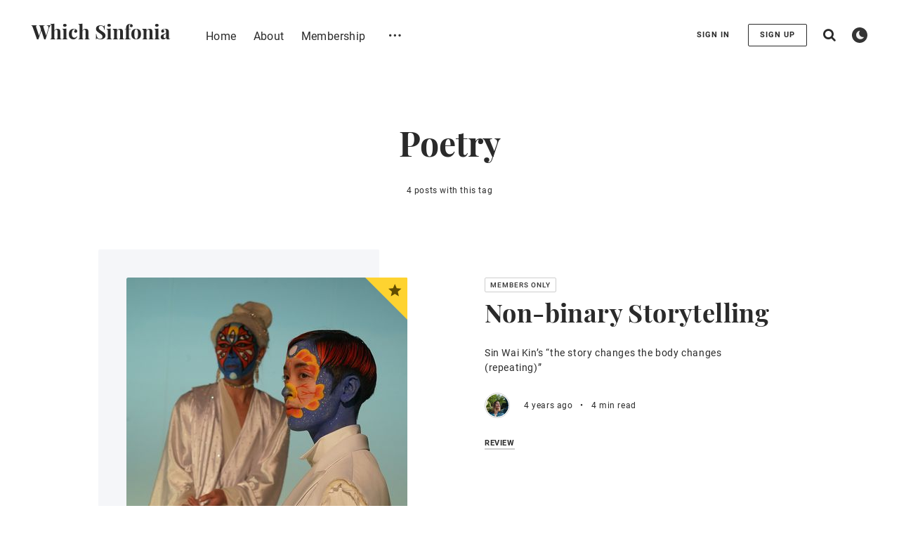

--- FILE ---
content_type: text/html; charset=utf-8
request_url: https://www.whichsinfonia.com/tag/poetry/
body_size: 6584
content:
<!DOCTYPE html>
<html lang="en">

<head>
  <meta charset="utf-8" />
  <meta http-equiv="X-UA-Compatible" content="IE=edge" />

  <title>Poetry - Which Sinfonia</title>
  <meta name="HandheldFriendly" content="True" />
  <meta name="viewport" content="width=device-width, initial-scale=1.0" />

  <link rel="preload" href="https://www.whichsinfonia.com/assets/css/app.css?v=fe0d067f09" as="style" />
  <link rel="preload" href="https://www.whichsinfonia.com/assets/js/manifest.js?v=fe0d067f09" as="script" />
  <link rel="preload" href="https://www.whichsinfonia.com/assets/js/vendor/content-api.min.js?v=fe0d067f09" as="script" />
  <link rel="preload" href="https://www.whichsinfonia.com/assets/js/vendor.js?v=fe0d067f09" as="script" />
  <link rel="preload" href="https://www.whichsinfonia.com/assets/js/app.js?v=fe0d067f09" as="script" />
  <link rel="preconnect" href="https://polyfill.io">
  <link rel="dns-prefetch" href="https://polyfill.io">

    <link rel="preload" href="https://www.whichsinfonia.com/assets/css/listing.css?v=fe0d067f09" as="style" />


  <style>
    /* These font-faces are here to make fonts work if the Ghost instance is installed in a subdirectory */

    /* playfair-display-700 */
    @font-face {
      font-family: 'Playfair Display';
      font-style: normal;
      font-weight: 700;
      font-display: swap;
      src: url("https://www.whichsinfonia.com/assets/fonts/playfair-display/latin/playfair-display-700.eot?v=fe0d067f09");
      src: url("https://www.whichsinfonia.com/assets/fonts/playfair-display/latin/playfair-display-700.eot??v=fe0d067f09#iefix") format('embedded-opentype'),
          url("https://www.whichsinfonia.com/assets/fonts/playfair-display/latin/playfair-display-700.woff2?v=fe0d067f09") format('woff2'),
          url("https://www.whichsinfonia.com/assets/fonts/playfair-display/latin/playfair-display-700.woff?v=fe0d067f09") format('woff'),
          url("https://www.whichsinfonia.com/assets/fonts/playfair-display/latin/playfair-display-700.ttf?v=fe0d067f09") format('truetype'),
          url("https://www.whichsinfonia.com/assets/fonts/playfair-display/latin/playfair-display-700.svg?v=fe0d067f09#PlayfairDisplay") format('svg');
    }

    /* roboto-regular */
    @font-face {
      font-family: 'Roboto';
      font-style: normal;
      font-weight: 400;
      font-display: swap;
      src: url("https://www.whichsinfonia.com/assets/fonts/roboto/latin/roboto-regular.eot?v=fe0d067f09");
      src: local('Roboto'), local('Roboto-Regular'),
          url("https://www.whichsinfonia.com/assets/fonts/roboto/latin/roboto-regular.eot??v=fe0d067f09#iefix") format('embedded-opentype'),
          url("https://www.whichsinfonia.com/assets/fonts/roboto/latin/roboto-regular.woff2?v=fe0d067f09") format('woff2'),
          url("https://www.whichsinfonia.com/assets/fonts/roboto/latin/roboto-regular.woff?v=fe0d067f09") format('woff'),
          url("https://www.whichsinfonia.com/assets/fonts/roboto/latin/roboto-regular.ttf?v=fe0d067f09") format('truetype'),
          url("https://www.whichsinfonia.com/assets/fonts/roboto/latin/roboto-regular.svg?v=fe0d067f09#Roboto") format('svg');
    }

    /* roboto-500 */
    @font-face {
      font-family: 'Roboto';
      font-style: normal;
      font-weight: 500;
      font-display: swap;
      src: url("https://www.whichsinfonia.com/assets/fonts/roboto/latin/roboto-500.eot?v=fe0d067f09");
      src: local('Roboto Medium'), local('Roboto-Medium'),
          url("https://www.whichsinfonia.com/assets/fonts/roboto/latin/roboto-500.eot??v=fe0d067f09#iefix") format('embedded-opentype'),
          url("https://www.whichsinfonia.com/assets/fonts/roboto/latin/roboto-500.woff2?v=fe0d067f09") format('woff2'),
          url("https://www.whichsinfonia.com/assets/fonts/roboto/latin/roboto-500.woff?v=fe0d067f09") format('woff'),
          url("https://www.whichsinfonia.com/assets/fonts/roboto/latin/roboto-500.ttf?v=fe0d067f09") format('truetype'),
          url("https://www.whichsinfonia.com/assets/fonts/roboto/latin/roboto-500.svg?v=fe0d067f09#Roboto") format('svg');
    }

    /* roboto-700 */
    @font-face {
      font-family: 'Roboto';
      font-style: normal;
      font-weight: 700;
      font-display: swap;
      src: url("https://www.whichsinfonia.com/assets/fonts/roboto/latin/roboto-700.eot?v=fe0d067f09");
      src: local('Roboto Bold'), local('Roboto-Bold'),
          url("https://www.whichsinfonia.com/assets/fonts/roboto/latin/roboto-700.eot??v=fe0d067f09#iefix") format('embedded-opentype'),
          url("https://www.whichsinfonia.com/assets/fonts/roboto/latin/roboto-700.woff2?v=fe0d067f09") format('woff2'),
          url("https://www.whichsinfonia.com/assets/fonts/roboto/latin/roboto-700.woff?v=fe0d067f09") format('woff'),
          url("https://www.whichsinfonia.com/assets/fonts/roboto/latin/roboto-700.ttf?v=fe0d067f09") format('truetype'),
          url("https://www.whichsinfonia.com/assets/fonts/roboto/latin/roboto-700.svg?v=fe0d067f09#Roboto") format('svg');
    }

    /* iconmoon */
    @font-face {
      font-family: 'icomoon';
      src: url("https://www.whichsinfonia.com/assets/fonts/icomoon/icomoon.eot?j42gb1?v=fe0d067f09");
      src: url("https://www.whichsinfonia.com/assets/fonts/icomoon.eot?j42gb1?v=fe0d067f09#iefix") format('embedded-opentype'),
      url("https://www.whichsinfonia.com/assets/fonts/icomoon/icomoon.ttf?j42gb1?v=fe0d067f09") format('truetype'),
      url("https://www.whichsinfonia.com/assets/fonts/icomoon/icomoon.woff?j42gb1?v=fe0d067f09") format('woff'),
      url("https://www.whichsinfonia.com/assets/fonts/icomoon/icomoon.svg?j42gb1?v=fe0d067f09#icomoon") format('svg');
      font-weight: normal;
      font-style: normal;
      font-display: swap;
    }
  </style>

  <link rel="stylesheet" type="text/css" href="https://www.whichsinfonia.com/assets/css/app.css?v=fe0d067f09" media="screen" />

    <link rel="stylesheet" type="text/css" href="https://www.whichsinfonia.com/assets/css/listing.css?v=fe0d067f09" media="screen" />


  

  <link rel="canonical" href="https://www.whichsinfonia.com/tag/poetry/">
    <meta name="referrer" content="no-referrer-when-downgrade">
    
    <meta property="og:site_name" content="Which Sinfonia">
    <meta property="og:type" content="website">
    <meta property="og:title" content="Poetry - Which Sinfonia">
    <meta property="og:url" content="https://www.whichsinfonia.com/tag/poetry/">
    <meta property="og:image" content="https://static.ghost.org/v3.0.0/images/publication-cover.png">
    <meta property="article:publisher" content="https://www.facebook.com/ghost">
    <meta name="twitter:card" content="summary_large_image">
    <meta name="twitter:title" content="Poetry - Which Sinfonia">
    <meta name="twitter:url" content="https://www.whichsinfonia.com/tag/poetry/">
    <meta name="twitter:image" content="https://static.ghost.org/v3.0.0/images/publication-cover.png">
    <meta name="twitter:site" content="@ghost">
    <meta property="og:image:width" content="1200">
    <meta property="og:image:height" content="416">
    
    <script type="application/ld+json">
{
    "@context": "https://schema.org",
    "@type": "Series",
    "publisher": {
        "@type": "Organization",
        "name": "Which Sinfonia",
        "url": "https://www.whichsinfonia.com/",
        "logo": {
            "@type": "ImageObject",
            "url": "https://www.whichsinfonia.com/favicon.ico",
            "width": 48,
            "height": 48
        }
    },
    "url": "https://www.whichsinfonia.com/tag/poetry/",
    "name": "Poetry",
    "mainEntityOfPage": "https://www.whichsinfonia.com/tag/poetry/"
}
    </script>

    <meta name="generator" content="Ghost 6.12">
    <link rel="alternate" type="application/rss+xml" title="Which Sinfonia" href="https://www.whichsinfonia.com/rss/">
    <script defer src="https://cdn.jsdelivr.net/ghost/portal@~2.56/umd/portal.min.js" data-i18n="true" data-ghost="https://www.whichsinfonia.com/" data-key="1d360290fbb78f570166b82c08" data-api="https://whichsinfonia.ghost.io/ghost/api/content/" data-locale="en" crossorigin="anonymous"></script><style id="gh-members-styles">.gh-post-upgrade-cta-content,
.gh-post-upgrade-cta {
    display: flex;
    flex-direction: column;
    align-items: center;
    font-family: -apple-system, BlinkMacSystemFont, 'Segoe UI', Roboto, Oxygen, Ubuntu, Cantarell, 'Open Sans', 'Helvetica Neue', sans-serif;
    text-align: center;
    width: 100%;
    color: #ffffff;
    font-size: 16px;
}

.gh-post-upgrade-cta-content {
    border-radius: 8px;
    padding: 40px 4vw;
}

.gh-post-upgrade-cta h2 {
    color: #ffffff;
    font-size: 28px;
    letter-spacing: -0.2px;
    margin: 0;
    padding: 0;
}

.gh-post-upgrade-cta p {
    margin: 20px 0 0;
    padding: 0;
}

.gh-post-upgrade-cta small {
    font-size: 16px;
    letter-spacing: -0.2px;
}

.gh-post-upgrade-cta a {
    color: #ffffff;
    cursor: pointer;
    font-weight: 500;
    box-shadow: none;
    text-decoration: underline;
}

.gh-post-upgrade-cta a:hover {
    color: #ffffff;
    opacity: 0.8;
    box-shadow: none;
    text-decoration: underline;
}

.gh-post-upgrade-cta a.gh-btn {
    display: block;
    background: #ffffff;
    text-decoration: none;
    margin: 28px 0 0;
    padding: 8px 18px;
    border-radius: 4px;
    font-size: 16px;
    font-weight: 600;
}

.gh-post-upgrade-cta a.gh-btn:hover {
    opacity: 0.92;
}</style><script async src="https://js.stripe.com/v3/"></script>
    <script defer src="https://cdn.jsdelivr.net/ghost/sodo-search@~1.8/umd/sodo-search.min.js" data-key="1d360290fbb78f570166b82c08" data-styles="https://cdn.jsdelivr.net/ghost/sodo-search@~1.8/umd/main.css" data-sodo-search="https://whichsinfonia.ghost.io/" data-locale="en" crossorigin="anonymous"></script>
    
    <link href="https://www.whichsinfonia.com/webmentions/receive/" rel="webmention">
    <script defer src="/public/cards.min.js?v=fe0d067f09"></script>
    <link rel="stylesheet" type="text/css" href="/public/cards.min.css?v=fe0d067f09">
    <script defer src="/public/member-attribution.min.js?v=fe0d067f09"></script>
    <script defer src="/public/ghost-stats.min.js?v=fe0d067f09" data-stringify-payload="false" data-datasource="analytics_events" data-storage="localStorage" data-host="https://www.whichsinfonia.com/.ghost/analytics/api/v1/page_hit"  tb_site_uuid="2bbedb32-22a3-4732-810b-51d8bc0e0346" tb_post_uuid="undefined" tb_post_type="null" tb_member_uuid="undefined" tb_member_status="undefined"></script><style>:root {--ghost-accent-color: #15171A;}</style>
    <!-- Global site tag (gtag.js) - Google Analytics -->
<script async src="https://www.googletagmanager.com/gtag/js?id=G-WK3DWPSP6X"></script>
<script>
  window.dataLayer = window.dataLayer || [];
  function gtag(){dataLayer.push(arguments);}
  gtag('js', new Date());

  gtag('config', 'G-WK3DWPSP6X');
</script>

<script>
  const ghostSearchApiKey = '063d09786685caddb09679e830';
</script>

  <script>
    const ghostHost = 'https://www.whichsinfonia.com';
    const membersLabel = 'members only';
    const paidLabel = 'premium';
  </script>



  <script>
    if (typeof Storage !== 'undefined') {
      const currentSavedTheme = localStorage.getItem('theme');

      if (currentSavedTheme && currentSavedTheme === 'dark') {
        document.documentElement.setAttribute('data-theme', 'dark');
      } else {
        document.documentElement.setAttribute('data-theme', 'light');
      }
    }
  </script>
</head>

<body class="tag-template tag-poetry">
  



<div class="main-wrap">
  
<header class="m-header js-header">
  <div class="m-mobile-topbar js-mobile-topbar">
      <span class="m-site-name in-mobile-topbar">
        <a href="https://www.whichsinfonia.com">
          Which Sinfonia
        </a>
      </span>
    <button class="m-open-menu js-open-menu" aria-label="Open menu">
      <span aria-hidden="true">
        <i></i>
        <i></i>
      </span>
    </button>
    <div class="m-mobile-menu js-mobile-menu">
      <div class="m-mobile-menu__main">
        <nav role="navigation" aria-label="Main menu">
          <ul>
              
    <li class="m-nav-item js-anime nav-home">
      <a href="https://www.whichsinfonia.com/">
        <span>Home</span>
      </a>
    </li>
    <li class="m-nav-item js-anime nav-about">
      <a href="https://www.whichsinfonia.com/about/">
        <span>About</span>
      </a>
    </li>
    <li class="m-nav-item js-anime nav-membership">
      <a href="https://www.whichsinfonia.com/membership/">
        <span>Membership</span>
      </a>
    </li>

                <li class="m-nav-item js-anime ">
                  <a href="https://www.whichsinfonia.com/signin">Sign in</a>
                </li>
                <li class="m-nav-item js-anime ">
                  <a href="https://www.whichsinfonia.com/signup">Sign up</a>
                </li>
          </ul>
        </nav>
        <div class="m-mobile-menu__social js-anime">
            <a href="https://www.facebook.com/ghost" target="_blank" rel="noopener" aria-label="Facebook" class="m-mobile-menu-icon focusable">
              <span class="icon-facebook" aria-hidden="true"></span>
            </a>
            <a href="https://x.com/ghost" target="_blank" rel="noopener" aria-label="Twitter" class="m-mobile-menu-icon focusable">
              <span class="icon-twitter" aria-hidden="true"></span>
            </a>
          <button class="m-mobile-menu-icon focusable js-open-search" aria-label="Open search">
            <span class="icon-search" aria-hidden="true"></span>
          </button>
          <div class="m-toggle-darkmode js-tooltip" data-tippy-content="Toggle dark mode" tabindex="0">
            <label for="toggle-darkmode-mobile" class="sr-only">Toggle dark mode</label>
            <input type="checkbox" id="toggle-darkmode-mobile" class="js-toggle-darkmode">
            <div>
              <span class="icon-moon moon" aria-hidden="true"></span>
              <span class="icon-sun sun" aria-hidden="true"></span>
            </div>
          </div>
        </div>
      </div>
      <div class="m-mobile-menu__main__bottom">
        <button class="m-more-button in-mobile-menu focusable js-toggle-submenu" aria-label="Open submenu">
          <span class="icon-dots" aria-hidden="true"></span>
        </button>
      </div>
    </div>
  </div>

  <div class="m-desktop-topbar">
    <div class="l-wrapper in-desktop-topbar extra-space">
      <div class="m-desktop-topbar__content js-desktop-topbar-content">
        <nav class="m-desktop-topbar__nav js-desktop-topbar-nav" role="navigation" aria-label="Main menu">
            <span class="m-site-name in-desktop-topbar">
              <a href="https://www.whichsinfonia.com">
                Which Sinfonia
              </a>
            </span>
          <div class="m-desktop-topbar__navigation-wrapper">
            <ul class="m-navigation in-desktop-topbar">
                
    <li class="m-nav-item js-anime nav-home">
      <a href="https://www.whichsinfonia.com/">
        <span>Home</span>
      </a>
    </li>
    <li class="m-nav-item js-anime nav-about">
      <a href="https://www.whichsinfonia.com/about/">
        <span>About</span>
      </a>
    </li>
    <li class="m-nav-item js-anime nav-membership">
      <a href="https://www.whichsinfonia.com/membership/">
        <span>Membership</span>
      </a>
    </li>

              <li class="m-nav-item no-effect js-anime">
                <button class="m-more-button in-desktop-menu focusable js-toggle-submenu" aria-label="Open submenu">
                  <span class="icon-dots" aria-hidden="true"></span>
                </button>
              </li>
            </ul>
          </div>
        </nav>
        <div class="m-desktop-topbar__buttons">
              <a href="https://www.whichsinfonia.com/signin" class="m-button simple focusable in-desktop-topbar">Sign in</a>
              <a href="https://www.whichsinfonia.com/signup" class="m-button outlined focusable in-desktop-topbar">Sign up</a>
          <button class="m-desktop-topbar-icon focusable js-open-search" aria-label="Open search">
            <span class="icon-search" aria-hidden="true"></span>
          </button>
          <div class="m-toggle-darkmode js-tooltip" data-tippy-content="Toggle dark mode" tabindex="0">
            <label for="toggle-darkmode-desktop" class="sr-only">Toggle dark mode</label>
            <input type="checkbox" id="toggle-darkmode-desktop" class="focusable js-toggle-darkmode">
            <div>
              <span class="icon-moon moon" aria-hidden="true"></span>
              <span class="icon-sun sun" aria-hidden="true"></span>
            </div>
          </div>
        </div>
      </div>
    </div>
  </div>
  
  <div class="m-submenu js-submenu">
    <div class="m-submenu__main">
      <div class="l-wrapper in-submenu extra-space">
        <div class="m-submenu__section">
          <h5 class="m-search-label">Recent articles</h5>
              <div class="m-submenu__grid">
                  <div class="m-submenu__grid__item">
                    
<article class="m-recent-article post featured post-access-public ">
  <a href="/entry-point/" class="m-recent-article__link" aria-label="Entry Point">
      <div class="m-recent-article__image lozad" data-background-image="/content/images/size/w300/2026/01/1763480342.6160199642.jpg"></div>
    <div class="m-recent-article__info">
      <h4 class="m-recent-article__title">Entry Point</h4>
      <span class="m-recent-article__date">January 14, 2026</span>
      <span class="m-access-tag in-recent-post public" data-visibility="public"></span>
    </div>
  </a>
</article>
                  </div>
                  <div class="m-submenu__grid__item">
                    
<article class="m-recent-article post featured post-access-public ">
  <a href="/motion-eoty-mixtape/" class="m-recent-article__link" aria-label="#MOTION: EOTY Mixtape">
      <div class="m-recent-article__image lozad" data-background-image="/content/images/size/w300/2025/11/natachadiels.jpg"></div>
    <div class="m-recent-article__info">
      <h4 class="m-recent-article__title">#MOTION: EOTY Mixtape</h4>
      <span class="m-recent-article__date">November 30, 2025</span>
      <span class="m-access-tag in-recent-post public" data-visibility="public"></span>
    </div>
  </a>
</article>
                  </div>
                  <div class="m-submenu__grid__item">
                    
<article class="m-recent-article post featured post-access-public ">
  <a href="/oracle-egg/" class="m-recent-article__link" aria-label="Oracle Egg">
      <div class="m-recent-article__image lozad" data-background-image="/content/images/size/w300/2025/11/oeportrait_1.1.1.jpg"></div>
    <div class="m-recent-article__info">
      <h4 class="m-recent-article__title">Oracle Egg</h4>
      <span class="m-recent-article__date">November 16, 2025</span>
      <span class="m-access-tag in-recent-post public" data-visibility="public"></span>
    </div>
  </a>
</article>
                  </div>
                  <div class="m-submenu__grid__item">
                    
<article class="m-recent-article post featured post-access-public last">
  <a href="/hello-halo/" class="m-recent-article__link" aria-label="Hello Halo">
      <div class="m-recent-article__image lozad" data-background-image="/content/images/size/w300/2025/11/Ruby-and-Paul-copy.jpg"></div>
    <div class="m-recent-article__info">
      <h4 class="m-recent-article__title">Hello Halo</h4>
      <span class="m-recent-article__date">November 11, 2025</span>
      <span class="m-access-tag in-recent-post public" data-visibility="public"></span>
    </div>
  </a>
</article>
                  </div>
              </div>
        </div>
        <div class="m-submenu__section last">
          <h5 class="m-search-label">Tags</h5>
              <ul class="m-search-tags-list">
                  <li>
                    <a href="/tag/art/" title="Art" class="m-tag tag-63062b28d58e3b003d96f377 art">Art</a>
                  </li>
                  <li>
                    <a href="/tag/brass/" title="Brass" class="m-tag tag-5f99ed196394600039c99a77 brass">Brass</a>
                  </li>
                  <li>
                    <a href="/tag/conductor/" title="Conductor" class="m-tag tag-5fc906526d3af70039ed663d conductor">Conductor</a>
                  </li>
                  <li>
                    <a href="/tag/deep-dives/" title="Deep Dives" class="m-tag tag-5f975a5c8d22550039898d14 deep-dives">Deep Dives</a>
                  </li>
                  <li>
                    <a href="/tag/early-music/" title="Early Music" class="m-tag tag-610d39025e8836003bb73155 early-music">Early Music</a>
                  </li>
                  <li>
                    <a href="/tag/improvisation/" title="Improvisation" class="m-tag tag-6245c26201d998003d75672a improvisation">Improvisation</a>
                  </li>
                  <li>
                    <a href="/tag/inquiry/" title="Inquiry" class="m-tag tag-5f99e6eb6394600039c999e0 inquiry">Inquiry</a>
                  </li>
                  <li>
                    <a href="/tag/literature/" title="Literature" class="m-tag tag-60670df8e7e8ba003bd03d6a literature">Literature</a>
                  </li>
                  <li>
                    <a href="/tag/new-music/" title="New Music" class="m-tag tag-5f99ec306394600039c99a6c new-music">New Music</a>
                  </li>
                  <li>
                    <a href="/tag/orchestra/" title="Orchestra" class="m-tag tag-5fc909ab6d3af70039ed666e orchestra">Orchestra</a>
                  </li>
              </ul>
        </div>
      </div>
    </div>
    <div class="m-submenu__bottom">
      <button class="m-more-button focusable in-mobile-menu js-close-submenu" aria-label="Close submenu">
        <span class="icon-chevron-left" aria-hidden="true"></span>
      </button>
    </div>
    <div class="m-submenu__shadow"></div>
  </div>


</header>
  <main>
      <section class="m-hero no-image">
        <div class="m-hero__content">
          <div class="m-heading in-hero no-image" data-aos="fade">
            <h1 class="m-heading__title">Poetry</h1>
            <p class="m-heading__description">
              4 posts with this tag
            </p>
          </div>
        </div>
      </section>
    <div class="l-wrapper">
      <div class="l-content">
        <div class="l-posts-container">
            
<article class="m-post-card post tag-review tag-poetry tag-strings tag-new-music featured post-access-members  odd ">
  <div class="m-post-card__image" data-aos="fade-up">
    <div class="m-post-card__image__shadow"></div>
    <a class="m-post-card__image__link" href="/non-binary-storytelling/" aria-hidden="true" tabindex="-1">
        <div class="m-post-card__image__background lozad" data-background-image="/content/images/size/w600/2022/05/FSmV9ZxXsAMUXnL.jpg"></div>
        <div class="m-post-card__badge" title="Featured">
          <span class="icon-star" aria-hidden="true"></span>
        </div>
    </a>
  </div>
  <div class="m-post-card__content" data-aos="fade-up" data-aos-delay="250">
    <span class="m-access-tag in-post-card members" data-visibility="members only"></span>
    <h2 class="m-post-card__title"><a href="/non-binary-storytelling/">Non-binary Storytelling</a></h2>
      <p class="m-post-card__excerpt">Sin Wai Kin’s “the story changes the body changes (repeating)”</p>
    <div class="m-post-card__metas">
      <div class="m-post-card__authors">
          <a href="/author/anna/" class="m-post-card__author content-centered author-0 js-tooltip" aria-label="Anna Heflin"
            data-tippy-content="Anna Heflin">
              <div style="background-image: url(/content/images/size/w100/2023/12/Anna-Heflin-Press-Shot-by-Dillon-Howl-1.jpg);"></div>
          </a>
      </div>
      <div class="m-post-card__timestamp">
        <span>4 years ago</span>
          <span>&nbsp; &bull; &nbsp;</span>
          <span>4 min read</span>
      </div>
    </div>
      <a href="https://www.whichsinfonia.com/tag/review/" class="m-post-card__tag">Review</a>
  </div>
</article>
            
<article class="m-post-card post tag-new-music tag-poetry tag-improvisation tag-review featured post-access-members  even ">
  <div class="m-post-card__image" data-aos="fade-up">
    <div class="m-post-card__image__shadow"></div>
    <a class="m-post-card__image__link" href="/confronting-the-rot/" aria-hidden="true" tabindex="-1">
        <div class="m-post-card__image__background lozad" data-background-image="/content/images/size/w600/2022/04/a3628615339_16.jpg"></div>
        <div class="m-post-card__badge" title="Featured">
          <span class="icon-star" aria-hidden="true"></span>
        </div>
    </a>
  </div>
  <div class="m-post-card__content" data-aos="fade-up" data-aos-delay="250">
    <span class="m-access-tag in-post-card members" data-visibility="members only"></span>
    <h2 class="m-post-card__title"><a href="/confronting-the-rot/">Confronting the Rot</a></h2>
      <p class="m-post-card__excerpt">Nat Baldwin’s “The Red Barn”</p>
    <div class="m-post-card__metas">
      <div class="m-post-card__authors">
          <a href="/author/anna/" class="m-post-card__author content-centered author-0 js-tooltip" aria-label="Anna Heflin"
            data-tippy-content="Anna Heflin">
              <div style="background-image: url(/content/images/size/w100/2023/12/Anna-Heflin-Press-Shot-by-Dillon-Howl-1.jpg);"></div>
          </a>
      </div>
      <div class="m-post-card__timestamp">
        <span>4 years ago</span>
          <span>&nbsp; &bull; &nbsp;</span>
          <span>4 min read</span>
      </div>
    </div>
      <a href="https://www.whichsinfonia.com/tag/new-music/" class="m-post-card__tag">New Music</a>
  </div>
</article>
            
<article class="m-post-card post tag-review tag-poetry tag-improvisation featured post-access-public  odd ">
  <div class="m-post-card__image" data-aos="fade-up">
    <div class="m-post-card__image__shadow"></div>
    <a class="m-post-card__image__link" href="/the-feeling-of-depth/" aria-hidden="true" tabindex="-1">
        <div class="m-post-card__image__background lozad" data-background-image="/content/images/size/w600/2022/03/gen-press-art-fractured-extension-broken-time-jennie-c-jones-detail.jpg"></div>
        <div class="m-post-card__badge" title="Featured">
          <span class="icon-star" aria-hidden="true"></span>
        </div>
    </a>
  </div>
  <div class="m-post-card__content" data-aos="fade-up" data-aos-delay="250">
    <span class="m-access-tag in-post-card public" data-visibility="public"></span>
    <h2 class="m-post-card__title"><a href="/the-feeling-of-depth/">The Feeling of Depth</a></h2>
      <p class="m-post-card__excerpt">“The Red Sheaves” at the Guggenheim</p>
    <div class="m-post-card__metas">
      <div class="m-post-card__authors">
          <a href="/author/anna/" class="m-post-card__author content-centered author-0 js-tooltip" aria-label="Anna Heflin"
            data-tippy-content="Anna Heflin">
              <div style="background-image: url(/content/images/size/w100/2023/12/Anna-Heflin-Press-Shot-by-Dillon-Howl-1.jpg);"></div>
          </a>
      </div>
      <div class="m-post-card__timestamp">
        <span>4 years ago</span>
          <span>&nbsp; &bull; &nbsp;</span>
          <span>3 min read</span>
      </div>
    </div>
      <a href="https://www.whichsinfonia.com/tag/review/" class="m-post-card__tag">Review</a>
  </div>
</article>
            
<article class="m-post-card post tag-poetry featured post-access-members  even last">
  <div class="m-post-card__image" data-aos="fade-up">
    <div class="m-post-card__image__shadow"></div>
    <a class="m-post-card__image__link" href="/makrokosmos-after-george-crumb/" aria-hidden="true" tabindex="-1">
        <div class="m-post-card__image__background lozad" data-background-image="/content/images/size/w600/2022/03/yl-makro1-1.png"></div>
        <div class="m-post-card__badge" title="Featured">
          <span class="icon-star" aria-hidden="true"></span>
        </div>
    </a>
  </div>
  <div class="m-post-card__content" data-aos="fade-up" data-aos-delay="250">
    <span class="m-access-tag in-post-card members" data-visibility="members only"></span>
    <h2 class="m-post-card__title"><a href="/makrokosmos-after-george-crumb/">MAKROKOSMOS (after George Crumb)</a></h2>
      <p class="m-post-card__excerpt">Three poems </p>
    <div class="m-post-card__metas">
      <div class="m-post-card__authors">
          <a href="/author/yaz/" class="m-post-card__author content-centered author-0 js-tooltip" aria-label="Yaz Lancaster"
            data-tippy-content="Yaz Lancaster">
              <div style="background-image: url(/content/images/size/w100/2023/01/IMG_1319.jpeg);"></div>
          </a>
      </div>
      <div class="m-post-card__timestamp">
        <span>4 years ago</span>
          <span>&nbsp; &bull; &nbsp;</span>
          <span>1 min read</span>
      </div>
    </div>
      <a href="https://www.whichsinfonia.com/tag/poetry/" class="m-post-card__tag">Poetry</a>
  </div>
</article>
        </div>
        
<nav class="m-pagination content-centered">
  <span class="m-pagination__text">Page 1 of 1</span>
</nav>

      </div>
    </div>
  </main>
</div>


  
<div class="l-search js-search" role="dialog" aria-modal="true" aria-label="Search">
  <button class="m-search-close focusable js-close-search" aria-label="Close">
    <span class="icon-close" aria-hidden="true"></span>
  </button>
  <div class="m-search-form">
    <div class="pos-relative">
      <span class="icon-search" aria-hidden="true"></span>
      <label for="search-input" class="sr-only">Type to search</label>
      <input id="search-input" type="text" class="m-input focusable in-search-form js-input-search" placeholder="Type to search">
      <div class="m-loading-ring in-search-form js-search-loading">
        <div></div>
        <div></div>
        <div></div>
        <div></div>
      </div>
    </div>
  </div>
  <div class="l-search__content">
    <div class="l-search__main">
      <div class="m-search-empty-block as-init-state js-search-init-state">
        <h3 class="m-search-empty-block__title">
          Discover more content...
        </h3>
        <img width="380" height="260" class="m-search-empty-block__illustration lozad" data-src="https://www.whichsinfonia.com/assets/images/empty/no-search.svg?v=fe0d067f09" alt="">
        <p class="m-search-empty-block__description">
          Enter some keywords in the search box above, we will do our best to offer you relevant results.
        </p>
      </div>
      <div class="l-search__results js-search-results-container">
        <h5 class="m-search-label in-search-results">Results</h5>
        <div class="js-search-results"></div>
      </div>
      <div class="m-search-empty-block as-no-results js-search-no-results">
        <h3 class="m-search-empty-block__title">
          We&#x27;re sorry!
        </h3>
        <div class="m-search-empty-block__illustration in-no-results">
          <img width="380" height="260" data-src="https://www.whichsinfonia.com/assets/images/empty/featured-illustration.svg?v=fe0d067f09" class="lozad" alt="">
        </div>
        <p class="m-search-empty-block__description">
          We couldn&#x27;t find any results for your search. Please try again with another keywords.
        </p>
      </div>
    </div>
    <div class="l-search__sidebar">
      <div class="l-search__sidebar-sticky">
        <div class="l-search__sidebar-block">
          <h5 class="m-search-label">Recent articles</h5>
                
<article class="m-recent-article post featured post-access-public ">
  <a href="/entry-point/" class="m-recent-article__link" aria-label="Entry Point">
      <div class="m-recent-article__image lozad" data-background-image="/content/images/size/w300/2026/01/1763480342.6160199642.jpg"></div>
    <div class="m-recent-article__info">
      <h4 class="m-recent-article__title">Entry Point</h4>
      <span class="m-recent-article__date">January 14, 2026</span>
      <span class="m-access-tag in-recent-post public" data-visibility="public"></span>
    </div>
  </a>
</article>
                
<article class="m-recent-article post featured post-access-public ">
  <a href="/motion-eoty-mixtape/" class="m-recent-article__link" aria-label="#MOTION: EOTY Mixtape">
      <div class="m-recent-article__image lozad" data-background-image="/content/images/size/w300/2025/11/natachadiels.jpg"></div>
    <div class="m-recent-article__info">
      <h4 class="m-recent-article__title">#MOTION: EOTY Mixtape</h4>
      <span class="m-recent-article__date">November 30, 2025</span>
      <span class="m-access-tag in-recent-post public" data-visibility="public"></span>
    </div>
  </a>
</article>
                
<article class="m-recent-article post featured post-access-public ">
  <a href="/oracle-egg/" class="m-recent-article__link" aria-label="Oracle Egg">
      <div class="m-recent-article__image lozad" data-background-image="/content/images/size/w300/2025/11/oeportrait_1.1.1.jpg"></div>
    <div class="m-recent-article__info">
      <h4 class="m-recent-article__title">Oracle Egg</h4>
      <span class="m-recent-article__date">November 16, 2025</span>
      <span class="m-access-tag in-recent-post public" data-visibility="public"></span>
    </div>
  </a>
</article>
                
<article class="m-recent-article post featured post-access-public last">
  <a href="/hello-halo/" class="m-recent-article__link" aria-label="Hello Halo">
      <div class="m-recent-article__image lozad" data-background-image="/content/images/size/w300/2025/11/Ruby-and-Paul-copy.jpg"></div>
    <div class="m-recent-article__info">
      <h4 class="m-recent-article__title">Hello Halo</h4>
      <span class="m-recent-article__date">November 11, 2025</span>
      <span class="m-access-tag in-recent-post public" data-visibility="public"></span>
    </div>
  </a>
</article>
        </div>
        <div class="l-search__sidebar-block last">
          <h5 class="m-search-label">Tags</h5>
              <ul class="m-search-tags-list">
                  <li>
                    <a href="/tag/art/" title="Art" class="m-tag tag-63062b28d58e3b003d96f377 art">Art</a>
                  </li>
                  <li>
                    <a href="/tag/brass/" title="Brass" class="m-tag tag-5f99ed196394600039c99a77 brass">Brass</a>
                  </li>
                  <li>
                    <a href="/tag/conductor/" title="Conductor" class="m-tag tag-5fc906526d3af70039ed663d conductor">Conductor</a>
                  </li>
                  <li>
                    <a href="/tag/deep-dives/" title="Deep Dives" class="m-tag tag-5f975a5c8d22550039898d14 deep-dives">Deep Dives</a>
                  </li>
                  <li>
                    <a href="/tag/early-music/" title="Early Music" class="m-tag tag-610d39025e8836003bb73155 early-music">Early Music</a>
                  </li>
                  <li>
                    <a href="/tag/improvisation/" title="Improvisation" class="m-tag tag-6245c26201d998003d75672a improvisation">Improvisation</a>
                  </li>
                  <li>
                    <a href="/tag/inquiry/" title="Inquiry" class="m-tag tag-5f99e6eb6394600039c999e0 inquiry">Inquiry</a>
                  </li>
                  <li>
                    <a href="/tag/literature/" title="Literature" class="m-tag tag-60670df8e7e8ba003bd03d6a literature">Literature</a>
                  </li>
                  <li>
                    <a href="/tag/new-music/" title="New Music" class="m-tag tag-5f99ec306394600039c99a6c new-music">New Music</a>
                  </li>
                  <li>
                    <a href="/tag/orchestra/" title="Orchestra" class="m-tag tag-5fc909ab6d3af70039ed666e orchestra">Orchestra</a>
                  </li>
              </ul>
        </div>
      </div>
    </div>
  </div>
</div>
  
  
<footer class="m-footer">
  <div class="l-wrapper">
    <div class="m-footer__top">
      <div class="m-footer__top__menu">
        <nav class="m-footer__nav" role="navigation" aria-label="Footer main menu">
            <ul class="m-navigation in-footer-menu">
              
    <li class="m-nav-item js-anime nav-home">
      <a href="https://www.whichsinfonia.com/">
        <span>Home</span>
      </a>
    </li>
    <li class="m-nav-item js-anime nav-about">
      <a href="https://www.whichsinfonia.com/about/">
        <span>About</span>
      </a>
    </li>
    <li class="m-nav-item js-anime nav-membership">
      <a href="https://www.whichsinfonia.com/membership/">
        <span>Membership</span>
      </a>
    </li>

            </ul>
        </nav>
      </div>
      <div class="m-footer__buttons">
          <a href="https://www.facebook.com/ghost" target="_blank" rel="noopener" aria-label="Facebook" class="m-footer-icon focusable">
            <span class="icon-facebook" aria-hidden="true"></span>
          </a>
          <a href="https://x.com/ghost" target="_blank" rel="noopener" aria-label="Twitter" class="m-footer-icon focusable">
            <span class="icon-twitter" aria-hidden="true"></span>
          </a>
        <button class="m-footer-icon focusable last js-open-search" aria-label="Open search">
          <span class="icon-search" aria-hidden="true"></span>
        </button>
      </div>
    </div>
    <div class="m-footer-copyright">
        <p>
          Which Sinfonia &copy; 2026
          &nbsp; &bull; &nbsp;
          Published with <a href="https://ghost.org" target="_blank" rel="noopener">Ghost</a>
        </p>
    </div>
  </div>
</footer>

  <script crossorigin="anonymous" src="https://polyfill.io/v3/polyfill.min.js?features=IntersectionObserver%2CPromise%2CArray.prototype.includes%2CString.prototype.endsWith%2CString.prototype.startsWith%2CObject.assign%2CNodeList.prototype.forEach"></script>
  <script defer src="https://www.whichsinfonia.com/assets/js/manifest.js?v=fe0d067f09"></script>
  <script defer src="https://www.whichsinfonia.com/assets/js/vendor/content-api.min.js?v=fe0d067f09"></script>
  <script defer src="https://www.whichsinfonia.com/assets/js/vendor.js?v=fe0d067f09"></script>
  <script defer src="https://www.whichsinfonia.com/assets/js/app.js?v=fe0d067f09"></script>

  

  <script>
  const anchors = document.querySelectorAll('a');
    
  for (x = 0, l = anchors.length; x < l; x++) {
    const regex = new RegExp('/' + window.location.host + '/');
        
    if (!regex.test(anchors[x].href)) {
      anchors[x].setAttribute('target', '_blank');
    }
  }
</script>
</body>

</html>


--- FILE ---
content_type: text/css; charset=UTF-8
request_url: https://www.whichsinfonia.com/assets/css/app.css?v=fe0d067f09
body_size: 9852
content:
@charset "UTF-8";*,:after,:before{background-repeat:no-repeat;box-sizing:border-box}:after,:before{text-decoration:inherit;vertical-align:inherit}html{font-family:system-ui,-apple-system,Segoe UI,Roboto,Ubuntu,Cantarell,Oxygen,sans-serif,Apple Color Emoji,Segoe UI Emoji,Segoe UI Symbol,Noto Color Emoji;line-height:1.15;-moz-tab-size:4;-o-tab-size:4;tab-size:4;-ms-text-size-adjust:100%;-webkit-text-size-adjust:100%;word-break:break-word}body{margin:0}h1{font-size:2em;margin:.67em 0}hr{height:0;overflow:visible}main{display:block}nav ol,nav ul{list-style:none}pre{font-family:Menlo,Consolas,Roboto Mono,Ubuntu Monospace,Oxygen Mono,Liberation Mono,monospace;font-size:1em}a{background-color:transparent}abbr[title]{text-decoration:underline;-webkit-text-decoration:underline dotted;text-decoration:underline dotted}b,strong{font-weight:bolder}code,kbd,samp{font-family:Menlo,Consolas,Roboto Mono,Ubuntu Monospace,Oxygen Mono,Liberation Mono,monospace;font-size:1em}small{font-size:80%}::-moz-selection{background-color:#b3d4fc;color:#000;text-shadow:none}::selection{background-color:#b3d4fc;color:#000;text-shadow:none}audio,canvas,iframe,img,svg,video{vertical-align:middle}audio,video{display:inline-block}audio:not([controls]){display:none;height:0}img{border-style:none}svg{fill:currentColor}svg:not(:root){overflow:hidden}table{border-collapse:collapse}button,input,select,textarea{font-family:inherit;font-size:inherit;line-height:inherit}button,input,select{margin:0}button{overflow:visible;text-transform:none}[type=button],[type=reset],[type=submit],button{-webkit-appearance:button}fieldset{padding:.35em .75em .625em}input{overflow:visible}legend{color:inherit;display:table;max-width:100%;white-space:normal}progress{display:inline-block;vertical-align:baseline}select{text-transform:none}textarea{margin:0;overflow:auto;resize:vertical}[type=checkbox],[type=radio]{padding:0}[type=search]{-webkit-appearance:textfield;outline-offset:-2px}::-webkit-inner-spin-button,::-webkit-outer-spin-button{height:auto}::-webkit-input-placeholder{color:inherit;opacity:.54}::-webkit-search-decoration{-webkit-appearance:none}::-webkit-file-upload-button{-webkit-appearance:button;font:inherit}::-moz-focus-inner{border-style:none;padding:0}:-moz-focusring{outline:1px dotted ButtonText}details,dialog{display:block}dialog{background-color:#fff;border:solid;color:#000;height:-moz-fit-content;height:-webkit-fit-content;height:fit-content;left:0;margin:auto;padding:1em;position:absolute;right:0;width:-moz-fit-content;width:-webkit-fit-content;width:fit-content}dialog:not([open]){display:none}summary{display:list-item}canvas{display:inline-block}template{display:none}[tabindex],a,area,button,input,label,select,summary,textarea{touch-action:manipulation}[hidden]{display:none}[aria-busy=true]{cursor:progress}[aria-controls]{cursor:pointer}[aria-disabled],[disabled]{cursor:disabled}[aria-hidden=false][hidden]:not(:focus){clip:rect(0,0,0,0);display:inherit;position:absolute}[data-theme=light]{--background-color:#fff;--primary-foreground-color:#2a2a2a;--secondary-foreground-color:#333;--primary-subtle-color:#f5f6f9;--border-color:#cecece;--empty-color:#f4f4f4;--input-shadow:0 5px 10px 0 rgba(0,0,0,0.1);--transparent-background:hsla(0,0%,100%,0.8);--article-shadow-color:rgba(0,0,0,0.2);--author-background-color:#fafafa;--author-posts-background-color:#f5f5f5;--tag-hover-color:#e6eaf5;--toggle-darkmode-button-color:#efefef;--toggle-darkmode-button-display-moon:block;--toggle-darkmode-button-display-sun:none;--full-content-shadow:0 -17px 42px 4px rgba(0,0,0,0.15);--label-color:#616161;--header-menu-gradient-first-color:hsla(0,0%,100%,0);--header-menu-gradient-second-color:#fff}[data-theme=dark],[data-theme=light]{--placeholder-color:#6f6f6f;--footer-background-color:#131313;--footer-foreground-color:#fff}[data-theme=dark]{--background-color:#000;--primary-foreground-color:#efefef;--secondary-foreground-color:#ddd;--primary-subtle-color:#111;--border-color:#222;--empty-color:#141414;--input-shadow:0 5px 10px 0 rgba(20,20,20,0.9);--transparent-background:rgba(0,0,0,0.8);--article-shadow-color:hsla(0,0%,50.2%,0.2);--author-background-color:#0a0a0c;--author-posts-background-color:#111114;--tag-hover-color:#161515;--toggle-darkmode-button-color:#2a2a2a;--toggle-darkmode-button-display-moon:none;--toggle-darkmode-button-display-sun:block;--full-content-shadow:0 -17px 42px 4px #050505;--label-color:#bdbdbd;--header-menu-gradient-first-color:transparent;--header-menu-gradient-second-color:rgba(0,0,0,0.65)}.hide{display:none}.invisible{opacity:0}.sr-only{clip:rect(0 0 0 0);-webkit-clip-path:inset(100%);clip-path:inset(100%);position:absolute;left:-10000px;width:1px;height:1px;overflow:hidden;white-space:nowrap}.clearfix:after,.clearfix:before{content:" ";line-height:0;display:table}.clearfix:after{clear:both}.clearfix{*zoom:1}.focusable:focus{box-shadow:0 0 0 2px #7cce82!important}.content-centered,.m-desktop-topbar-icon,.m-footer-icon,.m-mobile-menu-icon,.m-mobile-menu__social,.m-open-menu{display:flex;align-items:center;justify-content:center}.m-alert__close,.m-button,.m-desktop-topbar-icon,.m-footer-icon,.m-input,.m-mobile-menu-icon,.m-more-button,.m-open-menu,.m-search-close,.m-toggle-darkmode input,.no-appearance{-webkit-appearance:none!important;-moz-appearance:none!important;-o-appearance:none!important;appearance:none!important;outline:0;border:0;padding:0;background-color:transparent}.no-padding{padding:0}.no-margin{margin:0}.no-scroll-y{overflow-y:hidden}.align-center{text-align:center}.align-left{text-align:left}.align-right{text-align:right}.pos-relative{position:relative}.pos-absolute{position:absolute}.bold{font-weight:700}.underline{text-decoration:underline}.uppercase{text-transform:uppercase}.pointer{cursor:pointer}body{display:flex;flex-direction:column;width:100%;min-height:100vh;min-height:-webkit-fill-available;padding-top:50px;font-size:1rem;font-family:Roboto,Helvetica,Arial,sans-serif;font-display:swap;overflow-x:hidden;background-color:var(--background-color);-webkit-font-smoothing:antialiased;-moz-osx-font-smoothing:grayscale}@media only screen and (min-width:48rem){body{padding-top:100px}}.main-wrap{display:flex;flex-direction:column;flex-grow:1}p{line-height:1.3;margin:0}a{color:inherit;text-decoration:none}fieldset{padding:0;margin:0;border:0;position:relative}div.lozad.loaded:not(.no-animation),img.lozad.loaded:not(.no-animation){opacity:0;-webkit-animation:fadeIn .5s forwards;animation:fadeIn .5s forwards}@-webkit-keyframes fadeIn{0%{opacity:0}to{opacity:1}}@keyframes fadeIn{0%{opacity:0}to{opacity:1}}.tippy-popper *{text-align:left!important}.medium-zoom-overlay{background-color:var(--background-color)!important}.medium-zoom-image,.medium-zoom-overlay{z-index:10}[class*=" icon-"],[class^=icon-]{font-family:icomoon!important;speak:none;font-style:normal;font-weight:400;font-variant:normal;text-transform:none;line-height:1;-webkit-font-smoothing:antialiased;-moz-osx-font-smoothing:grayscale}.icon-imdb:before{content:"\E916"}.icon-vk:before{content:"\E917"}.icon-steam:before{content:"\E918"}.icon-vimeo:before{content:"\E919"}.icon-rss:before{content:"\E91A"}.icon-spotify:before{content:"\E91B"}.icon-telegram:before{content:"\E91C"}.icon-soundcloud:before{content:"\E91D"}.icon-tiktok:before{content:"\E922"}.icon-tumblr:before{content:"\E923"}.icon-wechat:before{content:"\E927"}.icon-deviantart:before{content:"\E928"}.icon-discord:before{content:"\E929"}.icon-snapchat:before{content:"\E92C"}.icon-behance:before{content:"\E951"}.icon-github:before{content:"\E911"}.icon-instagram:before{content:"\E912"}.icon-linkedin:before{content:"\E913"}.icon-pinterest:before{content:"\E914"}.icon-youtube:before{content:"\E915"}.icon-dots:before{content:"\E900"}.icon-moon:before{content:"\E901"}.icon-sun:before{content:"\E902"}.icon-search:before{content:"\E903"}.icon-close:before{content:"\E904"}.icon-chevron-right:before{content:"\E905"}.icon-chevron-left:before{content:"\E906"}.icon-web:before{content:"\E907"}.icon-twitter:before{content:"\E908"}.icon-twitter-outline:before{content:"\E909"}.icon-star:before{content:"\E90A"}.icon-link:before{content:"\E90B"}.icon-facebook:before{content:"\E90C"}.icon-facebook-outline:before{content:"\E90D"}.icon-check:before{content:"\E90E"}.icon-card:before{content:"\E90F"}.icon-chevron-down:before{content:"\E910"}.l-wrapper{position:relative;padding:0 20px;margin:0 auto;max-width:1200px}@media only screen and (min-width:80rem){.l-wrapper{padding:0}}@media only screen and (min-width:90rem){.l-wrapper.extra-space{max-width:1400px}}@media only screen and (min-width:48rem){.l-wrapper.in-desktop-topbar{height:100%}}.l-wrapper.in-newsletter-top{display:flex;align-items:center;height:100%}.l-content{position:relative;padding-bottom:40px}@media only screen and (min-width:48rem){.l-content{padding-top:75px;padding-bottom:75px}}.l-content.in-account{padding-top:40px}@media only screen and (min-width:48rem){.l-content.in-account{padding-top:75px}}.l-search{visibility:hidden;position:fixed;top:0;left:0;width:100%;height:100%;opacity:0;z-index:1;background-color:var(--background-color);overflow-y:auto;-webkit-overflow-scrolling:touch;transform:scale(1.2);transition:all .4s cubic-bezier(.165,.84,.44,1)}.l-search.opened{visibility:visible;opacity:1;z-index:10;transform:scale(1)}.l-search__content{padding:0 20px 20px}@media only screen and (min-width:48rem){.l-search__content{display:flex;justify-content:space-between;margin:0 auto;max-width:950px}}@media only screen and (min-width:80rem){.l-search__content{padding:0 0 40px}}@media only screen and (min-width:48rem){.l-search__main{flex:1;max-width:500px}}@media only screen and (min-width:48rem){.l-search__sidebar{flex-shrink:0;width:320px}}@media only screen and (min-width:48rem){.l-search__sidebar-sticky{position:sticky;top:40px}}.l-search__sidebar-block{margin-bottom:50px}.l-search__sidebar-block.last{margin-bottom:0}.l-search__results{display:none;margin-bottom:35px}@media only screen and (min-width:48rem){.l-search__results{padding-right:50px;margin-bottom:0}}@media only screen and (min-width:64rem){.l-search__results{padding-right:0}}.m-header{position:fixed;top:0;left:0;width:100%;height:50px;will-change:transform;z-index:9;transition:transform .25s ease-in-out}@media only screen and (min-width:48rem){.m-header{height:100px}}.m-header.headroom--pinned{transform:translateY(0)}.m-header.headroom--unpinned:not(.opened){transform:translateY(-100%)}.m-header.opened{z-index:10}.m-header.opened .m-progress{opacity:0}.m-mobile-topbar{display:flex;align-items:center;justify-content:space-between;height:50px;position:relative;background-color:var(--background-color);overflow:hidden;z-index:2}.m-mobile-topbar.opened{overflow:visible}@media only screen and (min-width:48rem){.m-mobile-topbar{display:none!important}}.m-mobile-menu{position:absolute;top:50px;left:0;width:100%;height:0;opacity:0;overflow:hidden;background-color:var(--background-color);transition:all .25s cubic-bezier(.02,.01,.47,1)}.m-mobile-menu.opened{opacity:1;height:calc(100vh - 50px)}@media only screen and (min-width:48rem){.m-mobile-menu{display:none!important}}.m-mobile-menu ul{padding:0;margin:0;list-style-type:none}.m-mobile-menu .m-nav-item{display:block;position:relative;color:var(--primary-foreground-color);text-align:center;letter-spacing:.4px;font-size:.875rem;font-weight:700;border-bottom:1px solid var(--border-color)}.m-mobile-menu .m-nav-item.nav-current span{position:relative}.m-mobile-menu .m-nav-item.nav-current span:before{content:"";width:4px;height:4px;position:absolute;top:50%;left:-10px;margin-top:-2px;border-radius:50%;opacity:.6;background-color:var(--primary-foreground-color)}.m-mobile-menu .m-nav-item.more-item{display:flex;justify-content:center}.m-mobile-menu .m-nav-item a{display:block;padding:15px 0}.m-mobile-menu__main{position:relative;height:100%;padding:10px 20px 0;overflow-y:auto;z-index:1;-webkit-overflow-scrolling:touch}.m-mobile-menu__main__bottom{position:absolute;right:20px;bottom:20px;z-index:2}.rtl .m-mobile-menu__main__bottom{right:auto;left:20px}.m-mobile-menu__social{padding:15px 0 25px}.m-mobile-menu-icon{color:var(--primary-foreground-color);font-size:1rem;width:32px;height:32px;margin:0 6px;border-radius:50%;cursor:pointer}.m-mobile-menu-icon span{color:inherit}.m-desktop-topbar{display:none}@media only screen and (min-width:48rem){.m-desktop-topbar{display:block;width:100%;height:100px;background-color:var(--background-color)}}.m-desktop-topbar__content{display:flex;align-items:center;justify-content:space-between;height:100%;overflow-y:hidden}@media only screen and (min-width:90rem){.m-desktop-topbar__content{margin:0 -5px}}.m-desktop-topbar__content.toggle-overflow{overflow-y:initial}.m-desktop-topbar__nav{display:flex;flex:1 1 auto;align-items:center;padding-top:83px;padding-bottom:80px;padding-left:5px;overflow-x:auto;overflow-y:hidden;white-space:nowrap;-webkit-overflow-scrolling:touch}.m-desktop-topbar__nav.toggle-overflow{overflow-x:hidden}.rtl .m-desktop-topbar__nav .m-nav-item{margin-right:0;margin-left:24px}.rtl .m-desktop-topbar__nav .m-nav-item:hover:after{transform-origin:bottom right}.rtl .m-desktop-topbar__nav .m-nav-item:after{transform-origin:bottom left}.m-desktop-topbar__navigation-wrapper{position:relative;align-self:flex-start;white-space:nowrap;height:45px}.m-desktop-topbar__buttons{display:flex;flex-shrink:0;align-items:center;justify-content:flex-end;position:relative;padding-left:20px;padding-right:5px}.m-desktop-topbar__buttons:before{content:"";position:absolute;pointer-events:none;top:0;left:-20px;width:20px;height:100%;z-index:2;background:linear-gradient(90deg,var(--header-menu-gradient-first-color),var(--header-menu-gradient-second-color))}.rtl .m-desktop-topbar__nav{padding-left:0;padding-right:5px}.rtl .m-desktop-topbar__buttons{padding-left:5px;padding-right:20px}.rtl .m-desktop-topbar__buttons:before{left:auto;right:-20px;transform:rotate(180deg)}.m-logo{display:inline-block}.m-logo.in-mobile-topbar{margin:0 20px}.m-logo.in-mobile-topbar img{height:25px}.m-logo.in-desktop-topbar{flex-shrink:0;margin-right:50px;transform:translateY(-3px)}.m-logo.in-desktop-topbar img{height:35px}.m-logo img{width:auto}.m-logo img.m-logo__image-light{display:var(--toggle-darkmode-button-display-moon)}.m-logo img.m-logo__image-dark{display:var(--toggle-darkmode-button-display-sun)}.rtl .m-logo.in-desktop-topbar{margin-right:0;margin-left:50px}.m-site-name{display:block}.m-site-name.in-mobile-topbar{padding:0 20px;max-width:calc(100% - 50px)}.m-site-name.in-mobile-topbar a{display:block;width:100%;max-height:3.65rem;font-size:1.375rem;line-height:1.2;white-space:nowrap;-webkit-line-clamp:1;-webkit-box-orient:vertical;overflow:hidden;text-overflow:ellipsis}.m-site-name.in-desktop-topbar{flex-shrink:0;font-size:1.75rem;margin-right:50px;transform:translateY(-6px)}.m-site-name a{color:var(--primary-foreground-color);font-family:Playfair Display,Georgia,Times New Roman,serif;font-weight:700}.m-site-name.in-desktop-topbar:not(:root:root){transform:translateY(-3px)}.rtl .m-site-name.in-desktop-topbar{margin-right:0;margin-left:50px}.m-open-menu{width:50px;height:50px;cursor:pointer}.m-open-menu.opened span i:first-of-type{transform:rotate(45deg) translate(4px,2px)}.m-open-menu.opened span i:last-of-type{transform:rotate(-45deg) translate(-2px,-4px)}.m-open-menu span{width:25px;height:8px;position:relative}.m-open-menu span i{display:block;position:absolute;width:20px;height:2px;background-color:var(--primary-foreground-color);transition:all .25s cubic-bezier(.02,.01,.47,1)}.m-open-menu span i:first-of-type{left:0;top:0}.m-open-menu span i:last-of-type{right:0;bottom:0}.m-desktop-topbar-icon{color:var(--primary-foreground-color);font-size:1.125rem;width:32px;height:32px;margin-left:16px;border-radius:50%;cursor:pointer}.m-desktop-topbar-icon span{color:inherit}.rtl .m-desktop-topbar-icon{margin-left:0;margin-right:16px}.m-more-button{position:relative;width:35px;height:35px;border-radius:50%;cursor:pointer;z-index:2}.m-more-button.in-mobile-menu{align-self:flex-end;flex-shrink:0}.m-more-button.active:before{opacity:1}@media only screen and (min-width:48rem){.m-more-button.active span{transform:translate(-50%,-50%) rotate(90deg)}}.m-more-button:hover:before{opacity:1}.m-more-button:before{content:"";position:absolute;top:0;left:0;width:100%;height:100%;border-radius:50%;opacity:.8;z-index:1;background-color:var(--primary-subtle-color);transition:opacity .2s linear}@media only screen and (min-width:48rem){.m-more-button:before{opacity:0}}.m-more-button span{position:absolute;top:50%;left:50%;color:var(--secondary-foreground-color);z-index:2;transform:translate(-50%,-50%);transition:transform .2s cubic-bezier(.02,.01,.47,1)}.m-more-button span.icon-dots{font-size:4px}.m-toggle-darkmode{position:relative;width:20px;height:20px;margin:0 12px;border-radius:50%;overflow:hidden;background-color:var(--secondary-foreground-color)}@media only screen and (min-width:48rem){.m-toggle-darkmode{width:22px;height:22px;margin-left:16px;margin-right:0}}.m-toggle-darkmode input{position:absolute;top:0;left:0;width:100%;height:100%;outline:0;border:0;opacity:0;cursor:pointer;z-index:2}.m-toggle-darkmode input::-moz-focus-inner{border:0}.m-toggle-darkmode div{display:flex;align-items:center;justify-content:center;position:absolute;top:0;left:0;width:100%;height:100%;border-radius:50%;overflow:hidden;z-index:1}.m-toggle-darkmode span{color:var(--toggle-darkmode-button-color);font-size:.625rem}@media only screen and (min-width:48rem){.m-toggle-darkmode span{font-size:.75rem}}.m-toggle-darkmode span.moon{display:var(--toggle-darkmode-button-display-moon)}.m-toggle-darkmode span.sun{display:var(--toggle-darkmode-button-display-sun)}@media only screen and (min-width:48rem){.rtl .m-toggle-darkmode{margin-left:0;margin-right:16px}}:root .m-toggle-darkmode,_:-ms-fullscreen{display:none}.m-submenu{visibility:hidden;position:absolute;top:50px;right:0;width:100%;height:calc(100vh - 50px);overflow:hidden;z-index:3;background-color:var(--background-color);transform:translateX(100%);transition:all .25s cubic-bezier(.02,.01,.47,1)}@media only screen and (min-width:48rem){.m-submenu{display:block;top:0;height:auto!important;overflow:initial;z-index:-1;transform:translateY(-100%)}}.m-submenu.opened{visibility:visible;border-bottom:1px solid var(--border-color);transform:translateX(0)}@media only screen and (min-width:48rem){.m-submenu.opened{transform:translateY(100px)}}.rtl .m-submenu{right:auto;left:0;transform:translateX(-100%)}@media only screen and (min-width:48rem){.rtl .m-submenu{transform:translateY(-100%)}}.rtl .m-submenu.opened{transform:translateX(0)}@media only screen and (min-width:48rem){.rtl .m-submenu.opened{transform:translateY(100px)}}.m-submenu__main{height:100%;padding:30px 0 0;position:relative;overflow-y:auto;-webkit-overflow-scrolling:touch}@media only screen and (min-width:48rem){.m-submenu__main{padding:30px 0 20px;background-color:var(--background-color);overflow-y:initial;z-index:2}}@media only screen and (min-width:48rem){.m-submenu__main:before{content:"";position:absolute;top:0;left:0;width:100%;height:1px;opacity:.2;background-color:var(--placeholder-color)}}.m-submenu__bottom{position:absolute;right:20px;bottom:20px;z-index:2}@media only screen and (min-width:48rem){.m-submenu__bottom{display:none!important}}.rtl .m-submenu__bottom{right:auto;left:20px}.m-submenu__shadow{display:none}@media only screen and (min-width:48rem){.m-submenu__shadow{display:block;position:absolute;left:5%;right:5%;top:25%;bottom:0;z-index:1;-o-box-shadow:0 10px 30px var(--article-shadow-color),0 0 0 transparent;box-shadow:0 10px 30px var(--article-shadow-color),0 0 0 transparent}}.m-submenu__section{margin-bottom:50px}@media only screen and (min-width:48rem){.m-submenu__section{margin-bottom:10px}}@media only screen and (min-width:80rem){.m-submenu__section{margin-bottom:50px}}.m-submenu__section.last{padding-bottom:15px;padding-right:50px;margin-bottom:0!important}@media only screen and (min-width:48rem){.m-submenu__section.last{padding-bottom:0;padding-right:0}}@media only screen and (min-width:48rem){.m-submenu__grid{display:flex;flex-wrap:wrap;width:calc(100% + 40px);margin:0 -20px}}@media only screen and (min-width:48rem){.m-submenu__grid__item{width:50%;padding:0 20px}}@media only screen and (min-width:80rem){.m-submenu__grid__item{width:25%}}@media only screen and (min-width:48rem){.m-submenu__grid__item article{margin-bottom:40px}}@media only screen and (min-width:80rem){.m-submenu__grid__item article{margin-bottom:0}}.m-secondary-menu{padding:0;margin:0;list-style-type:none}@media only screen and (min-width:48rem){.m-secondary-menu{padding:5px 0!important}}.m-secondary-menu .m-nav-item{color:#efefef;letter-spacing:.5px;font-size:.875rem;font-weight:400;border-bottom:0}.m-secondary-menu .m-nav-item.nav-current a{font-weight:700}.m-secondary-menu .m-nav-item a{display:block;padding:10px;border-radius:2px;transition:background-color .1s linear}.m-secondary-menu .m-nav-item a:hover{background-color:rgba(0,0,0,.1)}@media only screen and (min-width:48rem){.m-secondary-menu .m-nav-item a{padding:8px 10px}}.rtl .m-secondary-menu .m-nav-item,.rtl .m-secondary-menu .m-nav-item a{text-align:right!important}.m-recent-article{margin-bottom:20px}.m-recent-article.last{margin-bottom:0}.m-recent-article__link{display:flex;width:100%}.m-recent-article__image{flex-shrink:0;width:75px;height:75px;border-radius:2px;background-color:var(--empty-color);background-repeat:no-repeat;background-position:50%;background-size:cover;transition:transform .2s cubic-bezier(.02,.01,.47,1)}.m-recent-article__image.no-image{background-size:100% auto}.m-recent-article__image:hover{transform:scale(1.05)}.m-recent-article__info{flex:1;padding-left:20px}.rtl .m-recent-article__info{padding-left:0;padding-right:20px}.m-recent-article__title{color:var(--primary-foreground-color);line-height:1.5;font-size:.9375rem;font-weight:500;margin:0 0 10px}.m-recent-article__date{display:block;color:var(--secondary-foreground-color);letter-spacing:.4px;font-size:.75rem;opacity:.8}.m-result{padding:15px 0;position:relative}@media only screen and (min-width:48rem){.m-result{padding:20px 0}}.m-result:after{content:"";position:absolute;left:0;bottom:0;width:100%;height:1px;opacity:.75;background-color:var(--border-color)}.m-result.last:after{display:none}.m-result__image{display:block;width:100%;height:175px;overflow:hidden;border-radius:2px;margin-bottom:15px}@media only screen and (min-width:48rem){.m-result__image{height:200px;margin-bottom:20px}}.m-result__image:hover div{transform:scale(1.05)}.m-result__image div{width:100%;height:100%;background-repeat:no-repeat;background-position:50%;background-size:cover;transition:transform .2s cubic-bezier(.02,.01,.47,1)}.m-result__title{color:var(--primary-foreground-color);line-height:1.4;font-size:1.125rem;font-weight:500;margin:0 0 15px}@media only screen and (min-width:48rem){.m-result__title{font-size:1.3125rem}}.m-result__title a{color:inherit}.m-result__metas{display:flex;align-items:center}.m-result__date{display:inline-block;color:var(--primary-foreground-color);letter-spacing:.4px;font-size:.75rem;font-weight:500;opacity:.75}.m-article-hero{height:calc(100vh - 50px);background-color:var(--primary-foreground-color);position:relative}@media only screen and (min-width:48rem){.m-article-hero{height:550px!important;background-color:var(--empty-color);z-index:1}}.m-article-hero__background{position:absolute;top:0;left:0;width:100%;height:100%;z-index:1}.m-article-hero__background__image{position:relative;width:100%;height:100%;opacity:.4;background-repeat:no-repeat;background-position:50%;background-size:cover;z-index:1}@media only screen and (min-width:48rem){.m-article-hero__background__image{opacity:1}}.m-article-hero__content{position:absolute;left:0;right:0;bottom:0;padding:40px 20px;z-index:2}@media only screen and (min-width:48rem){.m-article-hero__content{display:none!important}}.m-article-hero__caption{display:block;position:absolute;top:20px;left:20px;right:20px;color:var(--background-color);text-align:right;line-height:1.2;font-size:.75rem;opacity:.8;z-index:2}@media only screen and (min-width:48rem){.m-article-hero__caption{top:30px;left:auto;right:40px;max-width:50%;color:#fff;padding:10px;border-radius:2px}.m-article-hero__caption:before{content:"";position:absolute;top:0;left:0;width:100%;height:100%;border-radius:2px;background-color:rgba(0,0,0,.7);z-index:-1}}.m-article-hero__caption a{text-decoration:underline}.m-article-hero__caption b,.m-article-hero__caption strong{font-weight:700}.m-article-hero__caption em,.m-article-hero__caption i{font-style:italic}.rtl .m-article-hero__caption{text-align:left}@media only screen and (min-width:48rem){.rtl .m-article-hero__caption{left:40px;right:auto}}.m-access-tag{display:inline-block;position:relative;color:var(--secondary-foreground-color);text-transform:uppercase;letter-spacing:1px;font-size:.625rem;font-weight:500;padding:4px 7px;border-radius:2px;border:1px solid var(--border-color)}.m-access-tag:after{content:attr(data-visibility)}.m-access-tag.in-featured-slide{color:var(--background-color)}@media only screen and (min-width:48rem){.m-access-tag.in-featured-slide{color:var(--secondary-foreground-color)}}.m-access-tag.in-post-card{margin-top:5px;margin-bottom:5px}@media only screen and (min-width:48rem){.m-access-tag.in-post-card{margin-top:0}}.m-access-tag.in-article-hero{color:var(--secondary-foreground-color);border:0;margin-bottom:5px;background-color:var(--background-color)}.m-access-tag.in-article-hero.desktop{display:none;position:absolute;top:40px;left:40px;font-size:.6875rem;font-weight:700;margin-bottom:0;z-index:2}@media only screen and (min-width:48rem){.m-access-tag.in-article-hero.desktop{display:block}}.m-access-tag.in-more-from-author{font-size:.5625rem;margin-right:10px}.m-access-tag.in-related-post{color:#333;font-size:.5625rem;border:0;padding:3px 5px;margin-bottom:10px;background-color:#fff}.m-access-tag.in-recent-post,.m-access-tag.in-search-result{font-size:.5625rem;padding:2px 4px;margin-top:10px;opacity:.8}.m-access-tag.in-search-result{font-size:.625rem;margin-top:0;margin-right:15px}.m-access-tag.in-account-module{margin-bottom:25px}@media only screen and (min-width:48rem){.m-access-tag.in-account-module{position:absolute;top:40px;right:40px;margin-bottom:0}}.m-access-tag.in-account-module.subscriber{color:#333;font-weight:700;border-color:#fed330;background-color:#fed330}.m-access-tag.in-account-module.in-subscription{color:#333;font-weight:700}.m-access-tag.in-account-module.active{border-color:#c7f7ca;background-color:#c7f7ca}.m-access-tag.in-account-module.trialing{border-color:#cae9ff;background-color:#cae9ff}.m-access-tag.in-account-module.past_due,.m-access-tag.in-account-module.unpaid{border-color:#f28482;background-color:#f28482}.m-access-tag.in-account-module.canceled{border-color:#ced4da;background-color:#ced4da}@media only screen and (min-width:48rem){.m-access-tag.in-subscription{right:0}}.m-access-tag.public{display:none!important}.rtl .m-access-tag.in-article-hero.desktop{left:auto;right:40px}.rtl .m-access-tag.in-more-from-author{margin-right:0;margin-left:10px}.rtl .m-access-tag.in-search-result{margin-right:0;margin-left:15px}@media only screen and (min-width:48rem){.rtl .m-access-tag.in-account-module{right:auto;left:40px}}@media only screen and (min-width:48rem){.rtl .m-access-tag.in-subscription{right:auto;left:0}}.m-tag{display:block;color:var(--primary-foreground-color);text-transform:uppercase;letter-spacing:1px;font-size:.688rem;font-weight:500;padding:3px 6px;border-radius:2px;background-color:var(--primary-subtle-color);transition:background-color .1s linear}@media only screen and (min-width:48rem){.m-tag{font-size:.75rem;padding:4px 8px}}.m-tag:hover{background-color:var(--tag-hover-color)}.m-button{display:inline-block;text-transform:uppercase;letter-spacing:1px;text-decoration:none!important;font-weight:700;border-radius:2px;position:relative;cursor:pointer}.m-button.outlined,.m-button.simple{color:var(--primary-foreground-color);font-size:.688rem;padding:9px 16px}.m-button.outlined{border:1px solid var(--primary-foreground-color);background-color:transparent;z-index:1;transition:all .2s cubic-bezier(.02,.01,.47,1)}.m-button.outlined.on-backdrop{color:var(--background-color);border-color:var(--background-color)}.m-button.outlined:not(.no-fancy-animation):hover{color:var(--background-color);border-color:var(--primary-foreground-color)}.m-button.outlined:not(.no-fancy-animation):hover:before{left:0;right:0;opacity:1}.m-button.outlined:not(.no-fancy-animation):before{content:"";position:absolute;top:0;left:50%;right:50%;bottom:0;opacity:0;z-index:-1}.m-button.filled,.m-button.outlined:not(.no-fancy-animation):before{background-color:var(--primary-foreground-color);transition:all .2s cubic-bezier(.02,.01,.47,1)}.m-button.filled{color:var(--background-color);font-size:.688rem;padding:9px 16px}.m-button.filled:hover{background-color:var(--secondary-foreground-color)}.m-button.primary{color:var(--background-color);font-size:.875rem;padding:15px 20px;min-width:165px;background-color:var(--primary-foreground-color);overflow:hidden}.m-button.primary span{display:block}.m-button.primary:not(.loading):hover span{-webkit-animation:animButtonSpan .4s;animation:animButtonSpan .4s}@-webkit-keyframes animButtonSpan{0%{opacity:1;transform:translateX(0)}33%{opacity:0;transform:translateX(20px)}66%{opacity:0;transform:translateX(-20px)}to{opacity:1;transform:translateX(0)}}@keyframes animButtonSpan{0%{opacity:1;transform:translateX(0)}33%{opacity:0;transform:translateX(20px)}66%{opacity:0;transform:translateX(-20px)}to{opacity:1;transform:translateX(0)}}.m-button.medium{padding:15px 20px;min-width:165px}.m-button.loading{cursor:default;overflow:hidden;background-color:var(--placeholder-color)}.m-button.loading:after{content:"";position:absolute;left:0;bottom:0;width:25%;height:2px;background-color:#c7f7ca;-webkit-animation:loading 1s infinite;animation:loading 1s infinite}@-webkit-keyframes loading{0%{transform:translatex(0)}50%{transform:translatex(300%)}to{transform:translatex(0)}}@keyframes loading{0%{transform:translatex(0)}50%{transform:translatex(300%)}to{transform:translatex(0)}}.m-button.in-desktop-topbar{margin-left:10px}.m-button.in-auth-form{padding-left:16px;padding-right:16px}@media only screen and (min-width:48rem){.m-button.in-auth-form{height:100%;margin-left:-2px}}.m-button.as-more{display:flex;align-items:center;margin-right:-10px}.m-button.as-more span{display:inline-block;color:inherit;font-size:.4375rem;margin-left:5px}.m-button.in-mobile-menu.as-more{padding-top:15px;padding-bottom:15px}.rtl .m-button.in-desktop-topbar{margin-left:0;margin-right:10px}@media only screen and (min-width:48rem){.rtl .m-button.in-auth-form{margin-left:0;margin-right:-2px}}.rtl .m-button.as-more{margin-left:-10px}.rtl .m-button.as-more span{margin-left:0;margin-right:5px}.m-input{color:var(--primary-foreground-color);letter-spacing:.6px;line-height:1;font-size:1rem;width:100%;padding:15px 20px;border:1px solid var(--border-color);border-radius:2px;outline:0;background-color:var(--background-color)}.m-input:focus:invalid,.m-input:invalid{outline:0;-o-box-shadow:0 0 0 0 transparent,0 0 0 transparent;box-shadow:0 0 0 0 transparent,0 0 0 transparent}@media only screen and (min-width:48rem){.m-input.in-newsletter-form,.m-input.in-search-form{letter-spacing:1px;font-size:1.125rem;padding:18px 20px}}.m-input.in-newsletter-form{-o-box-shadow:var(--input-shadow),0 0 0 transparent;box-shadow:var(--input-shadow),0 0 0 transparent}.m-input.in-search-form{padding-left:50px;padding-right:50px}@media only screen and (min-width:48rem){.m-input.in-auth-form{padding:12px 20px}}.m-fieldset{position:relative;margin-bottom:35px}.m-fieldset.in-newsletter-form{max-width:480px;margin:0 auto 35px}@media only screen and (min-width:48rem){.m-fieldset.in-newsletter-form{max-width:100%}}.m-fieldset.in-auth-form{max-width:480px;margin:0 auto 35px}@media only screen and (min-width:48rem){.m-fieldset.in-auth-form{flex:1;max-width:100%;margin:0}}.m-error-message{color:#ff383e;letter-spacing:.5px;font-size:.75rem;font-weight:500;padding-top:25px}.m-error-message.in-auth-form{text-align:center;max-width:480px;padding-top:0;padding-bottom:25px}@media only screen and (min-width:48rem){.m-error-message.in-auth-form{text-align:left;max-width:100%}}.m-error-message.in-subscription{display:block;padding-top:10px}@media only screen and (min-width:48rem){.rtl .m-error-message.in-auth-form{text-align:right}}.m-navigation{display:flex;padding:0;margin:0}.m-navigation.in-desktop-topbar{align-items:center;position:absolute;padding:3px 0;max-width:100%;white-space:nowrap}.m-navigation.in-footer-menu{display:flex;justify-content:center;flex-wrap:wrap}.m-navigation .m-nav-item{display:inline-block;color:var(--primary-foreground-color);letter-spacing:.4px;font-size:1rem;position:relative;margin-right:24px}.m-navigation .m-nav-item:hover:after{transform-origin:bottom left;transform:scaleX(1)}.m-navigation .m-nav-item.nav-current{font-weight:500}.m-navigation .m-nav-item.nav-current:before{content:"";width:4px;height:4px;position:absolute;top:-10px;left:50%;margin-left:-2px;border-radius:50%;opacity:.5;background-color:var(--primary-foreground-color)}.m-navigation .m-nav-item.no-effect:after{display:none!important}.m-navigation .m-nav-item:after{content:"";position:absolute;left:0;bottom:-2px;width:100%;height:1px;background-color:var(--primary-foreground-color);transform-origin:bottom right;transform:scaleX(0);transition:transform .4s cubic-bezier(.86,0,.07,1)}.m-heading{text-align:center;max-width:720px;padding:30px 0 50px;margin:0 auto}@media only screen and (min-width:48rem){.m-heading{padding:0 0 75px}}.m-heading.in-hero{width:100%;margin-top:-50px}@media only screen and (min-width:48rem){.m-heading.in-hero{margin-top:0;padding-bottom:0}}.m-heading.in-hero.no-image{margin-top:0}.m-heading.in-hero:not(.no-image) .m-heading__description,.m-heading.in-hero:not(.no-image) .m-heading__title{color:var(--background-color)}.m-heading__title{color:var(--primary-foreground-color);line-height:1.2;font-family:Playfair Display,Georgia,Times New Roman,serif;font-size:2.5rem;margin:0 0 20px}@media only screen and (min-width:48rem){.m-heading__title{font-size:3rem;margin-bottom:30px}}.m-heading__description{color:var(--primary-foreground-color);letter-spacing:.6px;line-height:1.5;font-size:.75rem;margin:0 auto}@media only screen and (min-width:48rem){.m-heading__description{max-width:55%}}.m-no-posts{color:var(--secondary-foreground-color);text-align:center;max-width:500px;padding:50px 0;margin:0 auto 50px}@media only screen and (min-width:48rem){.m-no-posts{padding:75px 0}}.m-no-posts h3{line-height:1.3;font-size:1.125rem;margin:0 0 20px}.m-no-posts p{letter-spacing:.3px}.m-alert,.m-no-posts p{line-height:1.4;font-size:.875rem}.m-alert{color:#333;text-align:center;letter-spacing:1px;padding:14px 15px 13px;border-radius:2px}@media only screen and (min-width:48rem){.m-alert{text-align:left}}.m-alert.success{background-color:#c7f7ca}.m-alert.as-notification{visibility:hidden;position:fixed;top:0;left:0;width:100%;padding:16px 45px 14px;border-radius:0;z-index:11;transform:translateY(-100%);transition:transform .2s ease}@media only screen and (min-width:48rem){.m-alert.as-notification{text-align:center;font-size:1rem;padding:24px 75px 22px}}.m-alert.as-notification.opened{visibility:visible;transform:translateY(0)}.m-alert.in-auth-form{margin-bottom:30px}@media only screen and (min-width:48rem){.m-alert.in-auth-form{margin-bottom:25px}}.m-alert b{font-weight:700}.m-alert__close{display:flex;align-items:center;justify-content:center;position:absolute;top:50%;right:20px;width:20px;height:20px;cursor:pointer;transform:translateY(-50%)}@media only screen and (min-width:48rem){.m-alert__close{right:40px;width:25px;height:25px}}.m-alert__close span{color:#333;font-size:.75rem}@media only screen and (min-width:48rem){.m-alert__close span{font-size:.875rem}}.rtl .m-alert__close{right:auto;left:20px}@media only screen and (min-width:48rem){.rtl .m-alert__close{right:auto;left:40px}}.m-loading-ring{display:none;position:relative;width:16px;height:16px}@media only screen and (min-width:48rem){.m-loading-ring{width:20px;height:20px}}.m-loading-ring.in-search-form{position:absolute;pointer-events:none;top:50%;right:20px;z-index:2;transform:translateY(-50%)}.m-loading-ring div{position:absolute;width:100%;height:100%;border-radius:50%;border:2px solid transparent;border-top-color:#7cce82;-webkit-animation:loading-ring 1.2s cubic-bezier(.5,0,.5,1) infinite;animation:loading-ring 1.2s cubic-bezier(.5,0,.5,1) infinite}@-webkit-keyframes loading-ring{0%{transform:rotate(0deg)}to{transform:rotate(1turn)}}@keyframes loading-ring{0%{transform:rotate(0deg)}to{transform:rotate(1turn)}}.m-loading-ring div:first-child{-webkit-animation-delay:-.45s;animation-delay:-.45s}.m-loading-ring div:nth-child(2){-webkit-animation-delay:-.3s;animation-delay:-.3s}.m-loading-ring div:nth-child(3){-webkit-animation-delay:-.15s;animation-delay:-.15s}.rtl .m-loading-ring{right:auto;left:20px}.m-search-close{display:flex;align-items:center;justify-content:center;position:sticky;top:15px;left:calc(100% - 52px);width:32px;height:32px;border-radius:50%;border:1px solid var(--border-color);background-color:var(--transparent-background);cursor:pointer;z-index:2}@media only screen and (min-width:48rem){.m-search-close{width:40px;height:40px;top:20px;left:calc(100% - 60px)}}@media only screen and (min-width:80rem){.m-search-close{top:40px;left:calc(100% - 80px)}}.m-search-close span{color:var(--primary-foreground-color);font-size:.75rem}@media only screen and (min-width:48rem){.m-search-close span{font-size:.875rem}}.rtl .m-search-close{left:15px}@media only screen and (min-width:48rem){.rtl .m-search-close{left:20px}}@media only screen and (min-width:80rem){.rtl .m-search-close{left:40px}}:root .m-search-close,_:-ms-input-placeholder{position:fixed!important}@supports (-ms-ime-align:auto){.m-search-close{position:fixed!important}}.m-search-form{padding:50px 20px}@media only screen and (min-width:48rem){.m-search-form{padding:100px 20px 75px;margin:0 auto;max-width:550px}}@media only screen and (min-width:80rem){.m-search-form{padding-left:0;padding-right:0}}.m-search-form fieldset{position:relative}.m-search-form span{position:absolute;left:20px;top:50%;color:var(--placeholder-color);font-size:1rem;pointer-events:none;transform:translateY(-45%)}@media only screen and (min-width:48rem){.m-search-form span{font-size:1.125rem;transform:translateY(-42%)}}.rtl .m-search-form span{left:auto;right:20px}.m-search-label{display:block;color:var(--secondary-foreground-color);text-transform:uppercase;letter-spacing:.5px;font-size:.75rem;font-weight:500;margin:0 0 25px;opacity:.8}@media only screen and (min-width:48rem){.m-search-label{font-size:.875rem}}.m-search-label.in-search-results{margin-bottom:10px}@media only screen and (min-width:48rem){.m-search-label.in-search-results{margin-bottom:5px}}.m-search-tags-list{list-style-type:none;padding:0;margin:0}.m-search-tags-list li{display:inline-block;margin:0 15px 15px 0}.rtl .m-search-tags-list li{margin:0 0 15px 15px}.m-search-empty-block{text-align:center;margin:0 auto 50px}@media only screen and (min-width:48rem){.m-search-empty-block{padding:0 30px;margin-bottom:0;max-width:400px}}@media only screen and (min-width:64rem){.m-search-empty-block{padding:0}}.m-search-empty-block.as-init-state{display:none}@media only screen and (min-width:48rem){.m-search-empty-block.as-init-state{display:block}}.m-search-empty-block.as-no-results{display:none}.m-search-empty-block__title{color:var(--secondary-foreground-color);line-height:1.3;font-family:Playfair Display,Georgia,Times New Roman,serif;font-size:1.75rem;font-weight:700;margin:0 0 30px}@media only screen and (min-width:48rem){.m-search-empty-block__title{font-size:2rem;margin-bottom:35px}}.m-search-empty-block__illustration{display:block;width:280px;height:auto;margin:0 auto 30px}@media only screen and (min-width:48rem){.m-search-empty-block__illustration{width:380px;max-width:100%;margin-bottom:35px}}.m-search-empty-block__illustration.in-no-results{display:flex;align-items:center;justify-content:center;width:200px;height:200px;border-radius:50%;overflow:hidden;background-color:var(--empty-color)}@media only screen and (min-width:48rem){.m-search-empty-block__illustration.in-no-results{width:280px;height:280px}}.m-search-empty-block__illustration.in-no-results img{display:block;width:80%;height:auto}.m-search-empty-block__description{color:var(--secondary-foreground-color);letter-spacing:.4px;line-height:1.4;font-size:.875rem;max-width:90%;margin:0 auto;opacity:.9}@media only screen and (min-width:48rem){.m-search-empty-block__description{max-width:100%}}.m-search-not-found-text{color:var(--secondary-foreground-color);letter-spacing:.5px;line-height:1.4;font-size:.875rem;opacity:.8}.m-footer{flex-shrink:0;padding:40px 20px;background-color:var(--footer-background-color)}@media only screen and (min-width:48rem){.m-footer{position:relative;z-index:2}}.m-footer__top{display:flex;justify-content:center;flex-wrap:wrap;padding-bottom:30px}@media only screen and (min-width:48rem){.m-footer__top{align-items:center;justify-content:space-between}}@media only screen and (min-width:48rem){.m-footer__top__menu{padding-right:50px}}.m-footer__nav{padding-bottom:15px}@media only screen and (min-width:48rem){.m-footer__nav{justify-content:flex-start;padding-bottom:0}}.m-footer__nav .m-nav-item{display:inline-block;color:var(--footer-foreground-color);letter-spacing:.4px;font-size:.875rem;position:relative;margin:0 12px 15px}@media only screen and (min-width:48rem){.m-footer__nav .m-nav-item{margin-bottom:0}}@media only screen and (min-width:48rem){.m-footer__nav .m-nav-item:first-of-type{margin-left:0}}.m-footer__nav .m-nav-item.nav-current{font-weight:500}@media only screen and (min-width:48rem){.m-footer__nav .m-nav-item.nav-current:before{content:"";width:4px;height:4px;position:absolute;top:-10px;left:50%;margin-left:-2px;border-radius:50%;opacity:.6;background-color:var(--footer-foreground-color)}}@media only screen and (min-width:48rem){.rtl .m-footer__nav .m-nav-item:first-of-type{margin-left:12px;margin-right:0}}.m-footer__nav-secondary{width:100%;padding-bottom:15px;opacity:.8}@media only screen and (min-width:48rem){.m-footer__nav-secondary{width:auto;padding-top:15px;padding-bottom:0}}.m-footer__nav-secondary ul{display:flex;justify-content:center;flex-wrap:wrap}@media only screen and (min-width:48rem){.m-footer__nav-secondary ul{justify-content:flex-start}}.m-footer__nav-secondary li{font-size:.8125rem!important;margin:0 10px 15px}@media only screen and (min-width:48rem){.m-footer__nav-secondary li{margin-bottom:0}}@media only screen and (min-width:48rem){.m-footer__nav-secondary li:first-of-type{margin-left:0}}@media only screen and (min-width:48rem){.m-footer__nav-secondary li:last-of-type{margin-right:0}}.m-footer__nav-secondary li a{padding:0!important}.m-footer__nav-secondary li a:hover{background-color:transparent!important}@media only screen and (min-width:48rem){.rtl .m-footer__nav-secondary li:first-of-type{margin-right:0;margin-left:10px}}.m-footer__buttons,.m-footer__nav{display:flex;align-items:center;justify-content:center;flex-wrap:wrap;width:100%}@media only screen and (min-width:48rem){.m-footer__buttons,.m-footer__nav{width:auto}}@media only screen and (min-width:48rem){.m-footer__buttons{justify-content:flex-end}}.m-footer-icon{color:var(--footer-foreground-color);font-size:1rem;width:32px;height:32px;margin:0 6px;border-radius:20px;cursor:pointer}@media only screen and (min-width:48rem){.m-footer-icon.last{margin-right:0}}.m-footer-icon span{color:inherit}@media only screen and (min-width:48rem){.rtl .m-footer-icon.last{margin-left:0;margin-right:6px}}.m-footer-copyright{color:var(--footer-foreground-color);text-align:center;letter-spacing:.4px;line-height:1.3;font-size:.75rem}@media only screen and (min-width:48rem){.m-footer-copyright{font-size:.875rem;padding-top:30px;border-top:1px solid #222}}[data-aos-duration="50"] [data-aos],[data-aos][data-aos][data-aos-duration="50"]{transition-duration:50ms}[data-aos-delay="50"] [data-aos],[data-aos][data-aos][data-aos-delay="50"]{transition-delay:0}[data-aos-delay="50"] [data-aos].aos-animate,[data-aos][data-aos][data-aos-delay="50"].aos-animate{transition-delay:50ms}[data-aos-duration="100"] [data-aos],[data-aos][data-aos][data-aos-duration="100"]{transition-duration:.1s}[data-aos-delay="100"] [data-aos],[data-aos][data-aos][data-aos-delay="100"]{transition-delay:0}[data-aos-delay="100"] [data-aos].aos-animate,[data-aos][data-aos][data-aos-delay="100"].aos-animate{transition-delay:.1s}[data-aos-duration="150"] [data-aos],[data-aos][data-aos][data-aos-duration="150"]{transition-duration:.15s}[data-aos-delay="150"] [data-aos],[data-aos][data-aos][data-aos-delay="150"]{transition-delay:0}[data-aos-delay="150"] [data-aos].aos-animate,[data-aos][data-aos][data-aos-delay="150"].aos-animate{transition-delay:.15s}[data-aos-duration="200"] [data-aos],[data-aos][data-aos][data-aos-duration="200"]{transition-duration:.2s}[data-aos-delay="200"] [data-aos],[data-aos][data-aos][data-aos-delay="200"]{transition-delay:0}[data-aos-delay="200"] [data-aos].aos-animate,[data-aos][data-aos][data-aos-delay="200"].aos-animate{transition-delay:.2s}[data-aos-duration="250"] [data-aos],[data-aos][data-aos][data-aos-duration="250"]{transition-duration:.25s}[data-aos-delay="250"] [data-aos],[data-aos][data-aos][data-aos-delay="250"]{transition-delay:0}[data-aos-delay="250"] [data-aos].aos-animate,[data-aos][data-aos][data-aos-delay="250"].aos-animate{transition-delay:.25s}[data-aos-duration="300"] [data-aos],[data-aos][data-aos][data-aos-duration="300"]{transition-duration:.3s}[data-aos-delay="300"] [data-aos],[data-aos][data-aos][data-aos-delay="300"]{transition-delay:0}[data-aos-delay="300"] [data-aos].aos-animate,[data-aos][data-aos][data-aos-delay="300"].aos-animate{transition-delay:.3s}[data-aos-duration="350"] [data-aos],[data-aos][data-aos][data-aos-duration="350"]{transition-duration:.35s}[data-aos-delay="350"] [data-aos],[data-aos][data-aos][data-aos-delay="350"]{transition-delay:0}[data-aos-delay="350"] [data-aos].aos-animate,[data-aos][data-aos][data-aos-delay="350"].aos-animate{transition-delay:.35s}[data-aos-duration="400"] [data-aos],[data-aos][data-aos][data-aos-duration="400"]{transition-duration:.4s}[data-aos-delay="400"] [data-aos],[data-aos][data-aos][data-aos-delay="400"]{transition-delay:0}[data-aos-delay="400"] [data-aos].aos-animate,[data-aos][data-aos][data-aos-delay="400"].aos-animate{transition-delay:.4s}[data-aos-duration="450"] [data-aos],[data-aos][data-aos][data-aos-duration="450"]{transition-duration:.45s}[data-aos-delay="450"] [data-aos],[data-aos][data-aos][data-aos-delay="450"]{transition-delay:0}[data-aos-delay="450"] [data-aos].aos-animate,[data-aos][data-aos][data-aos-delay="450"].aos-animate{transition-delay:.45s}[data-aos-duration="500"] [data-aos],[data-aos][data-aos][data-aos-duration="500"]{transition-duration:.5s}[data-aos-delay="500"] [data-aos],[data-aos][data-aos][data-aos-delay="500"]{transition-delay:0}[data-aos-delay="500"] [data-aos].aos-animate,[data-aos][data-aos][data-aos-delay="500"].aos-animate{transition-delay:.5s}[data-aos-duration="550"] [data-aos],[data-aos][data-aos][data-aos-duration="550"]{transition-duration:.55s}[data-aos-delay="550"] [data-aos],[data-aos][data-aos][data-aos-delay="550"]{transition-delay:0}[data-aos-delay="550"] [data-aos].aos-animate,[data-aos][data-aos][data-aos-delay="550"].aos-animate{transition-delay:.55s}[data-aos-duration="600"] [data-aos],[data-aos][data-aos][data-aos-duration="600"]{transition-duration:.6s}[data-aos-delay="600"] [data-aos],[data-aos][data-aos][data-aos-delay="600"]{transition-delay:0}[data-aos-delay="600"] [data-aos].aos-animate,[data-aos][data-aos][data-aos-delay="600"].aos-animate{transition-delay:.6s}[data-aos-duration="650"] [data-aos],[data-aos][data-aos][data-aos-duration="650"]{transition-duration:.65s}[data-aos-delay="650"] [data-aos],[data-aos][data-aos][data-aos-delay="650"]{transition-delay:0}[data-aos-delay="650"] [data-aos].aos-animate,[data-aos][data-aos][data-aos-delay="650"].aos-animate{transition-delay:.65s}[data-aos-duration="700"] [data-aos],[data-aos][data-aos][data-aos-duration="700"]{transition-duration:.7s}[data-aos-delay="700"] [data-aos],[data-aos][data-aos][data-aos-delay="700"]{transition-delay:0}[data-aos-delay="700"] [data-aos].aos-animate,[data-aos][data-aos][data-aos-delay="700"].aos-animate{transition-delay:.7s}[data-aos-duration="750"] [data-aos],[data-aos][data-aos][data-aos-duration="750"]{transition-duration:.75s}[data-aos-delay="750"] [data-aos],[data-aos][data-aos][data-aos-delay="750"]{transition-delay:0}[data-aos-delay="750"] [data-aos].aos-animate,[data-aos][data-aos][data-aos-delay="750"].aos-animate{transition-delay:.75s}[data-aos-duration="800"] [data-aos],[data-aos][data-aos][data-aos-duration="800"]{transition-duration:.8s}[data-aos-delay="800"] [data-aos],[data-aos][data-aos][data-aos-delay="800"]{transition-delay:0}[data-aos-delay="800"] [data-aos].aos-animate,[data-aos][data-aos][data-aos-delay="800"].aos-animate{transition-delay:.8s}[data-aos-duration="850"] [data-aos],[data-aos][data-aos][data-aos-duration="850"]{transition-duration:.85s}[data-aos-delay="850"] [data-aos],[data-aos][data-aos][data-aos-delay="850"]{transition-delay:0}[data-aos-delay="850"] [data-aos].aos-animate,[data-aos][data-aos][data-aos-delay="850"].aos-animate{transition-delay:.85s}[data-aos-duration="900"] [data-aos],[data-aos][data-aos][data-aos-duration="900"]{transition-duration:.9s}[data-aos-delay="900"] [data-aos],[data-aos][data-aos][data-aos-delay="900"]{transition-delay:0}[data-aos-delay="900"] [data-aos].aos-animate,[data-aos][data-aos][data-aos-delay="900"].aos-animate{transition-delay:.9s}[data-aos-duration="950"] [data-aos],[data-aos][data-aos][data-aos-duration="950"]{transition-duration:.95s}[data-aos-delay="950"] [data-aos],[data-aos][data-aos][data-aos-delay="950"]{transition-delay:0}[data-aos-delay="950"] [data-aos].aos-animate,[data-aos][data-aos][data-aos-delay="950"].aos-animate{transition-delay:.95s}[data-aos-duration="1000"] [data-aos],[data-aos][data-aos][data-aos-duration="1000"]{transition-duration:1s}[data-aos-delay="1000"] [data-aos],[data-aos][data-aos][data-aos-delay="1000"]{transition-delay:0}[data-aos-delay="1000"] [data-aos].aos-animate,[data-aos][data-aos][data-aos-delay="1000"].aos-animate{transition-delay:1s}[data-aos-duration="1050"] [data-aos],[data-aos][data-aos][data-aos-duration="1050"]{transition-duration:1.05s}[data-aos-delay="1050"] [data-aos],[data-aos][data-aos][data-aos-delay="1050"]{transition-delay:0}[data-aos-delay="1050"] [data-aos].aos-animate,[data-aos][data-aos][data-aos-delay="1050"].aos-animate{transition-delay:1.05s}[data-aos-duration="1100"] [data-aos],[data-aos][data-aos][data-aos-duration="1100"]{transition-duration:1.1s}[data-aos-delay="1100"] [data-aos],[data-aos][data-aos][data-aos-delay="1100"]{transition-delay:0}[data-aos-delay="1100"] [data-aos].aos-animate,[data-aos][data-aos][data-aos-delay="1100"].aos-animate{transition-delay:1.1s}[data-aos-duration="1150"] [data-aos],[data-aos][data-aos][data-aos-duration="1150"]{transition-duration:1.15s}[data-aos-delay="1150"] [data-aos],[data-aos][data-aos][data-aos-delay="1150"]{transition-delay:0}[data-aos-delay="1150"] [data-aos].aos-animate,[data-aos][data-aos][data-aos-delay="1150"].aos-animate{transition-delay:1.15s}[data-aos-duration="1200"] [data-aos],[data-aos][data-aos][data-aos-duration="1200"]{transition-duration:1.2s}[data-aos-delay="1200"] [data-aos],[data-aos][data-aos][data-aos-delay="1200"]{transition-delay:0}[data-aos-delay="1200"] [data-aos].aos-animate,[data-aos][data-aos][data-aos-delay="1200"].aos-animate{transition-delay:1.2s}[data-aos-duration="1250"] [data-aos],[data-aos][data-aos][data-aos-duration="1250"]{transition-duration:1.25s}[data-aos-delay="1250"] [data-aos],[data-aos][data-aos][data-aos-delay="1250"]{transition-delay:0}[data-aos-delay="1250"] [data-aos].aos-animate,[data-aos][data-aos][data-aos-delay="1250"].aos-animate{transition-delay:1.25s}[data-aos-duration="1300"] [data-aos],[data-aos][data-aos][data-aos-duration="1300"]{transition-duration:1.3s}[data-aos-delay="1300"] [data-aos],[data-aos][data-aos][data-aos-delay="1300"]{transition-delay:0}[data-aos-delay="1300"] [data-aos].aos-animate,[data-aos][data-aos][data-aos-delay="1300"].aos-animate{transition-delay:1.3s}[data-aos-duration="1350"] [data-aos],[data-aos][data-aos][data-aos-duration="1350"]{transition-duration:1.35s}[data-aos-delay="1350"] [data-aos],[data-aos][data-aos][data-aos-delay="1350"]{transition-delay:0}[data-aos-delay="1350"] [data-aos].aos-animate,[data-aos][data-aos][data-aos-delay="1350"].aos-animate{transition-delay:1.35s}[data-aos-duration="1400"] [data-aos],[data-aos][data-aos][data-aos-duration="1400"]{transition-duration:1.4s}[data-aos-delay="1400"] [data-aos],[data-aos][data-aos][data-aos-delay="1400"]{transition-delay:0}[data-aos-delay="1400"] [data-aos].aos-animate,[data-aos][data-aos][data-aos-delay="1400"].aos-animate{transition-delay:1.4s}[data-aos-duration="1450"] [data-aos],[data-aos][data-aos][data-aos-duration="1450"]{transition-duration:1.45s}[data-aos-delay="1450"] [data-aos],[data-aos][data-aos][data-aos-delay="1450"]{transition-delay:0}[data-aos-delay="1450"] [data-aos].aos-animate,[data-aos][data-aos][data-aos-delay="1450"].aos-animate{transition-delay:1.45s}[data-aos-duration="1500"] [data-aos],[data-aos][data-aos][data-aos-duration="1500"]{transition-duration:1.5s}[data-aos-delay="1500"] [data-aos],[data-aos][data-aos][data-aos-delay="1500"]{transition-delay:0}[data-aos-delay="1500"] [data-aos].aos-animate,[data-aos][data-aos][data-aos-delay="1500"].aos-animate{transition-delay:1.5s}[data-aos-duration="1550"] [data-aos],[data-aos][data-aos][data-aos-duration="1550"]{transition-duration:1.55s}[data-aos-delay="1550"] [data-aos],[data-aos][data-aos][data-aos-delay="1550"]{transition-delay:0}[data-aos-delay="1550"] [data-aos].aos-animate,[data-aos][data-aos][data-aos-delay="1550"].aos-animate{transition-delay:1.55s}[data-aos-duration="1600"] [data-aos],[data-aos][data-aos][data-aos-duration="1600"]{transition-duration:1.6s}[data-aos-delay="1600"] [data-aos],[data-aos][data-aos][data-aos-delay="1600"]{transition-delay:0}[data-aos-delay="1600"] [data-aos].aos-animate,[data-aos][data-aos][data-aos-delay="1600"].aos-animate{transition-delay:1.6s}[data-aos-duration="1650"] [data-aos],[data-aos][data-aos][data-aos-duration="1650"]{transition-duration:1.65s}[data-aos-delay="1650"] [data-aos],[data-aos][data-aos][data-aos-delay="1650"]{transition-delay:0}[data-aos-delay="1650"] [data-aos].aos-animate,[data-aos][data-aos][data-aos-delay="1650"].aos-animate{transition-delay:1.65s}[data-aos-duration="1700"] [data-aos],[data-aos][data-aos][data-aos-duration="1700"]{transition-duration:1.7s}[data-aos-delay="1700"] [data-aos],[data-aos][data-aos][data-aos-delay="1700"]{transition-delay:0}[data-aos-delay="1700"] [data-aos].aos-animate,[data-aos][data-aos][data-aos-delay="1700"].aos-animate{transition-delay:1.7s}[data-aos-duration="1750"] [data-aos],[data-aos][data-aos][data-aos-duration="1750"]{transition-duration:1.75s}[data-aos-delay="1750"] [data-aos],[data-aos][data-aos][data-aos-delay="1750"]{transition-delay:0}[data-aos-delay="1750"] [data-aos].aos-animate,[data-aos][data-aos][data-aos-delay="1750"].aos-animate{transition-delay:1.75s}[data-aos-duration="1800"] [data-aos],[data-aos][data-aos][data-aos-duration="1800"]{transition-duration:1.8s}[data-aos-delay="1800"] [data-aos],[data-aos][data-aos][data-aos-delay="1800"]{transition-delay:0}[data-aos-delay="1800"] [data-aos].aos-animate,[data-aos][data-aos][data-aos-delay="1800"].aos-animate{transition-delay:1.8s}[data-aos-duration="1850"] [data-aos],[data-aos][data-aos][data-aos-duration="1850"]{transition-duration:1.85s}[data-aos-delay="1850"] [data-aos],[data-aos][data-aos][data-aos-delay="1850"]{transition-delay:0}[data-aos-delay="1850"] [data-aos].aos-animate,[data-aos][data-aos][data-aos-delay="1850"].aos-animate{transition-delay:1.85s}[data-aos-duration="1900"] [data-aos],[data-aos][data-aos][data-aos-duration="1900"]{transition-duration:1.9s}[data-aos-delay="1900"] [data-aos],[data-aos][data-aos][data-aos-delay="1900"]{transition-delay:0}[data-aos-delay="1900"] [data-aos].aos-animate,[data-aos][data-aos][data-aos-delay="1900"].aos-animate{transition-delay:1.9s}[data-aos-duration="1950"] [data-aos],[data-aos][data-aos][data-aos-duration="1950"]{transition-duration:1.95s}[data-aos-delay="1950"] [data-aos],[data-aos][data-aos][data-aos-delay="1950"]{transition-delay:0}[data-aos-delay="1950"] [data-aos].aos-animate,[data-aos][data-aos][data-aos-delay="1950"].aos-animate{transition-delay:1.95s}[data-aos-duration="2000"] [data-aos],[data-aos][data-aos][data-aos-duration="2000"]{transition-duration:2s}[data-aos-delay="2000"] [data-aos],[data-aos][data-aos][data-aos-delay="2000"]{transition-delay:0}[data-aos-delay="2000"] [data-aos].aos-animate,[data-aos][data-aos][data-aos-delay="2000"].aos-animate{transition-delay:2s}[data-aos-duration="2050"] [data-aos],[data-aos][data-aos][data-aos-duration="2050"]{transition-duration:2.05s}[data-aos-delay="2050"] [data-aos],[data-aos][data-aos][data-aos-delay="2050"]{transition-delay:0}[data-aos-delay="2050"] [data-aos].aos-animate,[data-aos][data-aos][data-aos-delay="2050"].aos-animate{transition-delay:2.05s}[data-aos-duration="2100"] [data-aos],[data-aos][data-aos][data-aos-duration="2100"]{transition-duration:2.1s}[data-aos-delay="2100"] [data-aos],[data-aos][data-aos][data-aos-delay="2100"]{transition-delay:0}[data-aos-delay="2100"] [data-aos].aos-animate,[data-aos][data-aos][data-aos-delay="2100"].aos-animate{transition-delay:2.1s}[data-aos-duration="2150"] [data-aos],[data-aos][data-aos][data-aos-duration="2150"]{transition-duration:2.15s}[data-aos-delay="2150"] [data-aos],[data-aos][data-aos][data-aos-delay="2150"]{transition-delay:0}[data-aos-delay="2150"] [data-aos].aos-animate,[data-aos][data-aos][data-aos-delay="2150"].aos-animate{transition-delay:2.15s}[data-aos-duration="2200"] [data-aos],[data-aos][data-aos][data-aos-duration="2200"]{transition-duration:2.2s}[data-aos-delay="2200"] [data-aos],[data-aos][data-aos][data-aos-delay="2200"]{transition-delay:0}[data-aos-delay="2200"] [data-aos].aos-animate,[data-aos][data-aos][data-aos-delay="2200"].aos-animate{transition-delay:2.2s}[data-aos-duration="2250"] [data-aos],[data-aos][data-aos][data-aos-duration="2250"]{transition-duration:2.25s}[data-aos-delay="2250"] [data-aos],[data-aos][data-aos][data-aos-delay="2250"]{transition-delay:0}[data-aos-delay="2250"] [data-aos].aos-animate,[data-aos][data-aos][data-aos-delay="2250"].aos-animate{transition-delay:2.25s}[data-aos-duration="2300"] [data-aos],[data-aos][data-aos][data-aos-duration="2300"]{transition-duration:2.3s}[data-aos-delay="2300"] [data-aos],[data-aos][data-aos][data-aos-delay="2300"]{transition-delay:0}[data-aos-delay="2300"] [data-aos].aos-animate,[data-aos][data-aos][data-aos-delay="2300"].aos-animate{transition-delay:2.3s}[data-aos-duration="2350"] [data-aos],[data-aos][data-aos][data-aos-duration="2350"]{transition-duration:2.35s}[data-aos-delay="2350"] [data-aos],[data-aos][data-aos][data-aos-delay="2350"]{transition-delay:0}[data-aos-delay="2350"] [data-aos].aos-animate,[data-aos][data-aos][data-aos-delay="2350"].aos-animate{transition-delay:2.35s}[data-aos-duration="2400"] [data-aos],[data-aos][data-aos][data-aos-duration="2400"]{transition-duration:2.4s}[data-aos-delay="2400"] [data-aos],[data-aos][data-aos][data-aos-delay="2400"]{transition-delay:0}[data-aos-delay="2400"] [data-aos].aos-animate,[data-aos][data-aos][data-aos-delay="2400"].aos-animate{transition-delay:2.4s}[data-aos-duration="2450"] [data-aos],[data-aos][data-aos][data-aos-duration="2450"]{transition-duration:2.45s}[data-aos-delay="2450"] [data-aos],[data-aos][data-aos][data-aos-delay="2450"]{transition-delay:0}[data-aos-delay="2450"] [data-aos].aos-animate,[data-aos][data-aos][data-aos-delay="2450"].aos-animate{transition-delay:2.45s}[data-aos-duration="2500"] [data-aos],[data-aos][data-aos][data-aos-duration="2500"]{transition-duration:2.5s}[data-aos-delay="2500"] [data-aos],[data-aos][data-aos][data-aos-delay="2500"]{transition-delay:0}[data-aos-delay="2500"] [data-aos].aos-animate,[data-aos][data-aos][data-aos-delay="2500"].aos-animate{transition-delay:2.5s}[data-aos-duration="2550"] [data-aos],[data-aos][data-aos][data-aos-duration="2550"]{transition-duration:2.55s}[data-aos-delay="2550"] [data-aos],[data-aos][data-aos][data-aos-delay="2550"]{transition-delay:0}[data-aos-delay="2550"] [data-aos].aos-animate,[data-aos][data-aos][data-aos-delay="2550"].aos-animate{transition-delay:2.55s}[data-aos-duration="2600"] [data-aos],[data-aos][data-aos][data-aos-duration="2600"]{transition-duration:2.6s}[data-aos-delay="2600"] [data-aos],[data-aos][data-aos][data-aos-delay="2600"]{transition-delay:0}[data-aos-delay="2600"] [data-aos].aos-animate,[data-aos][data-aos][data-aos-delay="2600"].aos-animate{transition-delay:2.6s}[data-aos-duration="2650"] [data-aos],[data-aos][data-aos][data-aos-duration="2650"]{transition-duration:2.65s}[data-aos-delay="2650"] [data-aos],[data-aos][data-aos][data-aos-delay="2650"]{transition-delay:0}[data-aos-delay="2650"] [data-aos].aos-animate,[data-aos][data-aos][data-aos-delay="2650"].aos-animate{transition-delay:2.65s}[data-aos-duration="2700"] [data-aos],[data-aos][data-aos][data-aos-duration="2700"]{transition-duration:2.7s}[data-aos-delay="2700"] [data-aos],[data-aos][data-aos][data-aos-delay="2700"]{transition-delay:0}[data-aos-delay="2700"] [data-aos].aos-animate,[data-aos][data-aos][data-aos-delay="2700"].aos-animate{transition-delay:2.7s}[data-aos-duration="2750"] [data-aos],[data-aos][data-aos][data-aos-duration="2750"]{transition-duration:2.75s}[data-aos-delay="2750"] [data-aos],[data-aos][data-aos][data-aos-delay="2750"]{transition-delay:0}[data-aos-delay="2750"] [data-aos].aos-animate,[data-aos][data-aos][data-aos-delay="2750"].aos-animate{transition-delay:2.75s}[data-aos-duration="2800"] [data-aos],[data-aos][data-aos][data-aos-duration="2800"]{transition-duration:2.8s}[data-aos-delay="2800"] [data-aos],[data-aos][data-aos][data-aos-delay="2800"]{transition-delay:0}[data-aos-delay="2800"] [data-aos].aos-animate,[data-aos][data-aos][data-aos-delay="2800"].aos-animate{transition-delay:2.8s}[data-aos-duration="2850"] [data-aos],[data-aos][data-aos][data-aos-duration="2850"]{transition-duration:2.85s}[data-aos-delay="2850"] [data-aos],[data-aos][data-aos][data-aos-delay="2850"]{transition-delay:0}[data-aos-delay="2850"] [data-aos].aos-animate,[data-aos][data-aos][data-aos-delay="2850"].aos-animate{transition-delay:2.85s}[data-aos-duration="2900"] [data-aos],[data-aos][data-aos][data-aos-duration="2900"]{transition-duration:2.9s}[data-aos-delay="2900"] [data-aos],[data-aos][data-aos][data-aos-delay="2900"]{transition-delay:0}[data-aos-delay="2900"] [data-aos].aos-animate,[data-aos][data-aos][data-aos-delay="2900"].aos-animate{transition-delay:2.9s}[data-aos-duration="2950"] [data-aos],[data-aos][data-aos][data-aos-duration="2950"]{transition-duration:2.95s}[data-aos-delay="2950"] [data-aos],[data-aos][data-aos][data-aos-delay="2950"]{transition-delay:0}[data-aos-delay="2950"] [data-aos].aos-animate,[data-aos][data-aos][data-aos-delay="2950"].aos-animate{transition-delay:2.95s}[data-aos-duration="3000"] [data-aos],[data-aos][data-aos][data-aos-duration="3000"]{transition-duration:3s}[data-aos-delay="3000"] [data-aos],[data-aos][data-aos][data-aos-delay="3000"]{transition-delay:0}[data-aos-delay="3000"] [data-aos].aos-animate,[data-aos][data-aos][data-aos-delay="3000"].aos-animate{transition-delay:3s}[data-aos-easing=linear] [data-aos],[data-aos][data-aos][data-aos-easing=linear]{transition-timing-function:cubic-bezier(.25,.25,.75,.75)}[data-aos-easing=ease] [data-aos],[data-aos][data-aos][data-aos-easing=ease]{transition-timing-function:ease}[data-aos-easing=ease-in] [data-aos],[data-aos][data-aos][data-aos-easing=ease-in]{transition-timing-function:ease-in}[data-aos-easing=ease-out] [data-aos],[data-aos][data-aos][data-aos-easing=ease-out]{transition-timing-function:ease-out}[data-aos-easing=ease-in-out] [data-aos],[data-aos][data-aos][data-aos-easing=ease-in-out]{transition-timing-function:ease-in-out}[data-aos-easing=ease-in-back] [data-aos],[data-aos][data-aos][data-aos-easing=ease-in-back]{transition-timing-function:cubic-bezier(.6,-.28,.735,.045)}[data-aos-easing=ease-out-back] [data-aos],[data-aos][data-aos][data-aos-easing=ease-out-back]{transition-timing-function:cubic-bezier(.175,.885,.32,10.275)}[data-aos-easing=ease-in-out-back] [data-aos],[data-aos][data-aos][data-aos-easing=ease-in-out-back]{transition-timing-function:cubic-bezier(.68,-.55,.265,10.55)}[data-aos-easing=ease-in-sine] [data-aos],[data-aos][data-aos][data-aos-easing=ease-in-sine]{transition-timing-function:cubic-bezier(.47,0,.745,.715)}[data-aos-easing=ease-out-sine] [data-aos],[data-aos][data-aos][data-aos-easing=ease-out-sine]{transition-timing-function:cubic-bezier(.39,.575,.565,1)}[data-aos-easing=ease-in-out-sine] [data-aos],[data-aos][data-aos][data-aos-easing=ease-in-out-sine]{transition-timing-function:cubic-bezier(.445,.05,.55,.95)}[data-aos-easing=ease-in-quad] [data-aos],[data-aos][data-aos][data-aos-easing=ease-in-quad]{transition-timing-function:cubic-bezier(.55,.085,.68,.53)}[data-aos-easing=ease-out-quad] [data-aos],[data-aos][data-aos][data-aos-easing=ease-out-quad]{transition-timing-function:cubic-bezier(.25,.46,.45,.94)}[data-aos-easing=ease-in-out-quad] [data-aos],[data-aos][data-aos][data-aos-easing=ease-in-out-quad]{transition-timing-function:cubic-bezier(.455,.03,.515,.955)}[data-aos-easing=ease-in-cubic] [data-aos],[data-aos][data-aos][data-aos-easing=ease-in-cubic]{transition-timing-function:cubic-bezier(.55,.085,.68,.53)}[data-aos-easing=ease-out-cubic] [data-aos],[data-aos][data-aos][data-aos-easing=ease-out-cubic]{transition-timing-function:cubic-bezier(.25,.46,.45,.94)}[data-aos-easing=ease-in-out-cubic] [data-aos],[data-aos][data-aos][data-aos-easing=ease-in-out-cubic]{transition-timing-function:cubic-bezier(.455,.03,.515,.955)}[data-aos-easing=ease-in-quart] [data-aos],[data-aos][data-aos][data-aos-easing=ease-in-quart]{transition-timing-function:cubic-bezier(.55,.085,.68,.53)}[data-aos-easing=ease-out-quart] [data-aos],[data-aos][data-aos][data-aos-easing=ease-out-quart]{transition-timing-function:cubic-bezier(.25,.46,.45,.94)}[data-aos-easing=ease-in-out-quart] [data-aos],[data-aos][data-aos][data-aos-easing=ease-in-out-quart]{transition-timing-function:cubic-bezier(.455,.03,.515,.955)}[data-aos^=fade][data-aos^=fade]:not(.no-aos-animation){opacity:0;transition-property:opacity,transform}[data-aos^=fade][data-aos^=fade]:not(.no-aos-animation).aos-animate{opacity:1;transform:translateZ(0)}[data-aos=fade-up]:not(.no-aos-animation){transform:translate3d(0,100px,0)}[data-aos=fade-down]:not(.no-aos-animation){transform:translate3d(0,-100px,0)}

--- FILE ---
content_type: text/css; charset=UTF-8
request_url: https://www.whichsinfonia.com/assets/css/listing.css?v=fe0d067f09
body_size: 1245
content:
.l-posts-container{position:relative;margin:0 auto}@media only screen and (min-width:48rem){.l-posts-container{padding-bottom:115px;max-width:1000px}}.m-hero{position:relative;height:calc(100vh - 50px);border-bottom:1px solid var(--background-color);background-color:var(--primary-foreground-color)}@media only screen and (min-width:48rem){.m-hero{height:460px!important;border-bottom:0}}.m-hero.no-image{height:auto!important;border-bottom:0;background-color:transparent}@media only screen and (min-width:48rem){.m-hero.no-image{padding-top:75px}}.m-hero.no-image .m-hero__content{display:block;height:auto;padding:0}.m-hero__background{position:absolute;top:0;left:0;width:100%;height:100%;opacity:.4;background-repeat:no-repeat;background-position:50%;background-size:cover;z-index:1}.m-hero__content{display:flex;align-items:center;justify-content:center;position:relative;height:100%;padding:0 20px;z-index:2}.m-post-card{width:calc(100% + 40px);margin:0 -20px}@media only screen and (min-width:48rem){.m-post-card{display:flex;align-items:flex-start;justify-content:space-between;width:100%;margin:0 0 95px}}@media only screen and (min-width:64rem){.m-post-card{margin-bottom:115px}}.m-post-card.no-image .m-post-card__image__link{background-color:var(--empty-color)}.m-post-card.no-image .m-post-card__image__background{background-size:auto 70%}@media only screen and (min-width:48rem){.m-post-card.even .m-post-card__image{order:2}}@media only screen and (min-width:48rem){.m-post-card.even .m-post-card__content{order:1}}@media only screen and (min-width:48rem){.m-post-card.even .m-post-card__image__link{left:auto;right:20px}}@media only screen and (min-width:64rem){.m-post-card.even .m-post-card__image__link{right:40px}}@media only screen and (min-width:48rem){.m-post-card.even .m-post-card__image__link:hover{right:30px}}@media only screen and (min-width:64rem){.m-post-card.even .m-post-card__image__link:hover{right:50px}}@media only screen and (min-width:48rem){.m-post-card.last{margin-bottom:0}}@media only screen and (min-width:48rem){.rtl .m-post-card.even .m-post-card__image__link{right:auto;left:20px}}@media only screen and (min-width:64rem){.rtl .m-post-card.even .m-post-card__image__link{left:40px}}@media only screen and (min-width:48rem){.rtl .m-post-card.even .m-post-card__image__link:hover{left:30px}}@media only screen and (min-width:64rem){.rtl .m-post-card.even .m-post-card__image__link:hover{left:50px}}.m-post-card__image{position:relative;height:250px}@media only screen and (min-width:48rem){.m-post-card__image{width:300px;height:300px}}@media only screen and (min-width:64rem){.m-post-card__image{width:400px;height:400px}}.m-post-card__image__shadow{display:none}@media only screen and (min-width:48rem){.m-post-card__image__shadow{display:block;position:relative;width:100%;height:100%;border-radius:2px;background-color:var(--primary-subtle-color);z-index:1}}.m-post-card__image__link{display:block;position:absolute;top:0;left:0;width:100%;height:100%;background-color:var(--empty-color);z-index:2}@media only screen and (min-width:48rem){.m-post-card__image__link{top:20px;left:20px;border-radius:2px;overflow:hidden;background-color:transparent;transition:all .2s cubic-bezier(.02,.01,.47,1)}}@media only screen and (min-width:64rem){.m-post-card__image__link{top:40px;left:40px}}@media only screen and (min-width:48rem){.m-post-card__image__link:hover{top:30px;left:30px}}@media only screen and (min-width:64rem){.m-post-card__image__link:hover{top:50px;left:50px}}@media only screen and (min-width:48rem){.rtl .m-post-card__image__link{left:auto;right:20px}}@media only screen and (min-width:64rem){.rtl .m-post-card__image__link{left:auto;right:40px}}@media only screen and (min-width:48rem){.rtl .m-post-card__image__link:hover{left:auto;right:30px}}@media only screen and (min-width:64rem){.rtl .m-post-card__image__link:hover{left:auto;right:50px}}.m-post-card__image__background{height:100%;background-repeat:no-repeat;background-position:50%;background-size:cover}@media only screen and (min-width:48rem){.m-post-card__image__background{border-radius:2px}}.m-post-card__badge{position:absolute;top:0;right:0;width:60px;height:60px}.m-post-card__badge:before{content:"";position:absolute;top:0;right:0;width:100%;height:100%;border-color:#fed330 #fed330 transparent transparent;border-style:solid;border-width:30px;z-index:1}.m-post-card__badge span{position:absolute;top:9px;right:8px;color:#624d00;font-size:1.125rem;z-index:2}.m-post-card__content{padding:20px;margin-bottom:20px}@media only screen and (min-width:48rem){.m-post-card__content{padding:20px 0 0;width:50%;margin:0}}@media only screen and (min-width:64rem){.m-post-card__content{padding-top:40px;width:450px}}.m-post-card__title{color:var(--primary-foreground-color);letter-spacing:.4px;line-height:1.3;font-size:2rem;font-family:Playfair Display,Georgia,Times New Roman,serif;font-weight:700;margin:0 0 20px}@media only screen and (min-width:48rem){.m-post-card__title{font-size:2.25rem;margin-bottom:25px}}.m-post-card__title a{color:inherit}.m-post-card__excerpt{color:var(--primary-foreground-color);letter-spacing:.6px;line-height:1.5;font-size:.875rem;margin-bottom:20px}@media only screen and (min-width:48rem){.m-post-card__excerpt{margin-bottom:25px;max-width:400px}}.m-post-card__metas{display:flex;align-items:center;margin-bottom:20px}@media only screen and (min-width:48rem){.m-post-card__metas{margin-bottom:25px}}.m-post-card__authors{display:flex;align-items:center}.m-post-card__author{display:flex;position:relative;width:36px;height:36px;border-radius:50%;border:1px solid var(--border-color);background-color:var(--background-color);transition:transform .2s cubic-bezier(.02,.01,.47,1)}.m-post-card__author:hover{z-index:4!important;transform:scale(1.05)}.m-post-card__author.author-0{z-index:3}.m-post-card__author.author-1{margin-left:-10px;z-index:2}.m-post-card__author.author-2{margin-left:-20px;z-index:1}.m-post-card__author div{width:32px;height:32px;border-radius:50%;background-repeat:no-repeat;background-position:50%;background-size:cover}.rtl .m-post-card__author.author-1{margin-left:0;margin-right:-10px}.rtl .m-post-card__author.author-2{margin-left:0;margin-right:-20px}.m-post-card__timestamp{color:var(--primary-foreground-color);letter-spacing:.6px;font-size:.75rem;padding-left:20px}.rtl .m-post-card__timestamp{padding-left:0;padding-right:20px}.m-post-card__social{display:flex;align-items:center;list-style-type:none;padding:0;margin:0 0 20px}@media only screen and (min-width:48rem){.m-post-card__social{margin-bottom:25px}}.m-post-card__social li{margin-right:22px}.m-post-card__social li:last-of-type{margin-right:0}.m-post-card__social li a{color:var(--primary-foreground-color)}.m-post-card__social li a span{color:inherit;font-size:.938rem}.rtl .m-post-card__social li{margin-right:0;margin-left:22px}.rtl .m-post-card__social li:last-of-type{margin-left:0}.m-post-card__stats{color:var(--primary-foreground-color);letter-spacing:.6px;font-size:.875rem}.m-post-card__stats span{display:inline-block}.m-post-card__stats span:nth-child(2){margin:0 10px}.m-post-card__tag{display:inline-block;color:var(--primary-foreground-color);letter-spacing:.6px;text-transform:uppercase;font-weight:700;font-size:.688rem;padding-bottom:3px;position:relative}.m-post-card__tag:hover:after{transform-origin:bottom right;transform:scaleX(0)}.m-post-card__tag:after{content:"";position:absolute;left:0;bottom:0;width:100%;height:2px;background-color:var(--border-color);transform-origin:bottom left;transform:scaleX(1);transition:transform .3s ease-in-out}.rtl .m-post-card__tag:hover:after{transform-origin:bottom left}.rtl .m-post-card__tag:after{transform-origin:bottom right}.m-pagination__text{display:inline-block;color:var(--primary-foreground-color);text-align:center;letter-spacing:.6px;font-size:.75rem;font-weight:500;margin:0 20px}@media only screen and (min-width:48rem){.m-pagination__text{font-size:.875rem}}.m-pagination__button{color:var(--secondary-foreground-color);width:32px;height:32px;border-radius:50%;border:1px solid var(--secondary-foreground-color)}@media only screen and (min-width:48rem){.m-pagination__button{width:40px;height:40px}}.m-pagination__button span{color:inherit;font-size:.813rem}@media only screen and (min-width:48rem){.m-pagination__button span{font-size:.938rem}}.rtl .m-pagination__button.next,.rtl .m-pagination__button.prev{transform:rotate(180deg)}

--- FILE ---
content_type: image/svg+xml
request_url: https://www.whichsinfonia.com/assets/images/empty/no-search.svg?v=fe0d067f09
body_size: 32877
content:
<?xml version="1.0" encoding="UTF-8"?>
<svg width="556px" height="390px" viewBox="0 0 556 390" version="1.1" xmlns="http://www.w3.org/2000/svg" xmlns:xlink="http://www.w3.org/1999/xlink">
    <!-- Generator: Sketch 55.2 (78181) - https://sketchapp.com -->
    <title>no-search</title>
    <desc>Created with Sketch.</desc>
    <defs>
        <linearGradient x1="50.0473806%" y1="99.997641%" x2="50.0473806%" y2="-0.0142947503%" id="linearGradient-1">
            <stop stop-color="#808080" stop-opacity="0.25" offset="0%"></stop>
            <stop stop-color="#808080" stop-opacity="0.12" offset="54%"></stop>
            <stop stop-color="#808080" stop-opacity="0.1" offset="100%"></stop>
        </linearGradient>
    </defs>
    <g id="Page-1" stroke="none" stroke-width="1" fill="none" fill-rule="evenodd">
        <g id="no-search">
            <path d="M342.42207,47.2483515 C318.564827,63.9063702 287.620047,62.8311615 260.502742,54.1626126 C233.385438,45.4940636 208.475895,30.0604452 182.054965,19.0922872 C160.033778,9.93201896 136.832191,3.90034772 113.129453,1.17385634 C79.4559203,-2.66911461 41.8517455,2.01241627 18.3916923,28.9543694 C-7.73521388,58.9418897 -5.72862622,113.041866 22.5183507,140.590875 C36.894597,154.594312 55.7173178,161.467416 72.1311016,172.399562 C88.5448856,183.331709 103.751622,201.4765 102.353716,222.56911 C101.058977,242.11836 86.0121489,257.099259 70.4391718,266.508622 C58.4048041,273.777857 43.5849421,281.715881 42.1354532,296.773947 C40.7323894,311.343284 53.1948979,322.759016 65.095149,329.251425 C103.916688,350.436639 151.754976,350.230857 190.442399,328.736971 C204.235754,321.045885 216.904595,310.839119 231.373691,304.881742 C269.364742,289.180608 311.229691,304.989778 351.459453,310.767095 C385.64274,315.651169 420.480216,313.122548 453.594248,303.353814 C473.515692,297.483895 493.51451,288.511817 507.50904,271.79721 C517.603879,259.743553 523.891874,244.495139 529.792996,229.426782 C536.086151,213.365531 542.136863,197.189383 547.945135,180.898342 C551.427003,171.123717 554.857287,161.153599 555.759995,150.689606 C557.390024,131.731978 550.519139,112.990421 541.161941,96.9909034 C518.945042,58.9727569 481.526568,32.2623082 441.002782,25.4766607 C400.478996,18.6910131 357.608173,31.9433468 326.178512,60.9431155" id="Path" fill="#464646" fill-rule="nonzero" opacity="0.504650298"></path>
            <g id="Group" opacity="0.1" transform="translate(276.000000, 52.000000)" fill="#000000" fill-rule="nonzero">
                <path d="M2.39731515,0.724026713 L0.433063381,115.016815 C0.433063381,115.016815 71.5379461,115.016815 132.037932,134.720685 L133.213389,19.2591106 C133.213389,19.2591106 36.1814143,-4.00800501 2.39731515,0.724026713 Z" id="Path"></path>
            </g>
            <path d="M275.982294,51.6273172 L274,164.534932 C274,164.534932 345.758029,164.534932 406.813747,184 L408,69.9377647 C408,69.9377647 310.076723,46.9526355 275.982294,51.6273172 Z" id="Path" fill="#F7F7FD" fill-rule="nonzero"></path>
            <g id="Group" opacity="0.1" transform="translate(112.000000, 55.000000)" fill="#000000" fill-rule="nonzero">
                <path d="M131.161494,0.894690154 L133.125746,115.187478 C133.125746,115.187478 62.0208628,115.187478 1.52603287,134.891348 L0.345419602,19.429774 C0.345419602,19.429774 97.3773946,-3.81148349 131.161494,0.894690154 Z" id="Path"></path>
            </g>
            <path d="M245.017706,54.6215255 L247,167.53408 C247,167.53408 175.241973,167.53408 114.191458,187 L113,72.9327743 C113,72.9327743 210.923278,49.9721852 245.017706,54.6215255 Z" id="Path" fill="#F7F7FD" fill-rule="nonzero"></path>
            <g id="Group" opacity="0.2" transform="translate(143.000000, 67.000000)" fill="#000000" fill-rule="nonzero">
                <path d="M69.3588289,0.772339475 L70.400787,61.3882011 C70.400787,61.3882011 32.7886417,61.3882011 0.818318296,71.8378007 L0.193143449,10.5979297 C0.193143449,10.5979297 51.4981426,-1.72369803 69.3588289,0.772339475 Z" id="Path"></path>
            </g>
            <g id="Group" opacity="0.1" transform="translate(452.000000, 96.000000)" fill="#000000" fill-rule="nonzero">
                <path d="M0.349127364,0.354538885 L0.349127364,112.722813 C0.349127364,112.722813 23.4531441,109.97899 71.9459082,169.885785 L76.2483894,57.5175113 C76.2483894,57.5175113 25.7789485,3.09322331 0.349127364,0.354538885 Z" id="Path"></path>
            </g>
            <path d="M450,94 L450,206.678972 C450,206.678972 473.439085,203.927562 522.635121,264 L527,151.321028 C527,151.321028 475.79862,96.7462569 450,94 Z" id="Path" fill="#F7F7FD" fill-rule="nonzero"></path>
            <g id="Group" opacity="0.1" transform="translate(0.000000, 96.000000)" fill="#000000" fill-rule="nonzero">
                <path d="M76.1559734,0.354538885 L76.1559734,112.722813 C76.1559734,112.722813 53.0724936,109.97899 4.589998,169.885785 L0.261845523,57.5175113 C0.261845523,57.5175113 50.7261522,3.09322331 76.1559734,0.354538885 Z" id="Path"></path>
            </g>
            <path d="M78,94 L78,206.678972 C78,206.678972 54.5801651,203.927562 5.39121905,264 L1,151.321028 C1,151.321028 52.1996347,96.7462569 78,94 Z" id="Path" fill="#F7F7FD" fill-rule="nonzero"></path>
            <g id="Group" opacity="0.2" transform="translate(296.000000, 74.000000)" fill="#000000" fill-rule="nonzero">
                <polygon id="Path" points="0.256652408 0.191964963 48.2147214 8.86151772 48.2147214 15.9227154 0.256652408 6.61500884"></polygon>
            </g>
            <polygon id="Path" fill="#FFFFFF" fill-rule="nonzero" points="203 142 155 150.817942 155 158 203 148.532982"></polygon>
            <polygon id="Path" fill="#FFFFFF" fill-rule="nonzero" points="296 88 385 106.039075 385 113 296 94.3318331"></polygon>
            <polygon id="Path" fill="#FFFFFF" fill-rule="nonzero" points="296 101 385 119.033961 385 126 296 107.326718"></polygon>
            <g id="Group" opacity="0.2" transform="translate(470.000000, 131.000000)" fill="#000000" fill-rule="nonzero">
                <polygon id="Path" points="0.262435562 0.158115247 0.262435562 6.28380594 19.4884649 21.4628696 20.3912432 16.209363"></polygon>
            </g>
            <polygon id="Path" fill="#FFFFFF" fill-rule="nonzero" points="471 190 471 196.325593 490.102998 212 491 206.575054"></polygon>
            <polygon id="Path" fill="#FFFFFF" fill-rule="nonzero" points="470.301516 141 470 147.068349 506 180 505.407364 173.06835"></polygon>
            <polygon id="Path" fill="#FFFFFF" fill-rule="nonzero" points="470 152 470 158.026468 506 193 506 185.161377"></polygon>
            <g id="Group" opacity="0.2" transform="translate(22.000000, 130.000000)" fill="#000000" fill-rule="nonzero">
                <polygon id="Path" points="35.994778 0.47158674 36.2924282 6.70067752 0.135770235 40.504637 0.731070496 33.3893776"></polygon>
            </g>
            <g id="Group" opacity="0.2" transform="translate(22.000000, 142.000000)" fill="#000000" fill-rule="nonzero">
                <polygon id="Path" points="36.2924282 0.119192253 36.2924282 6.04771128 0.135770235 40.4528142 0.135770235 32.7415936"></polygon>
            </g>
            <ellipse id="Oval" fill="#000000" fill-rule="nonzero" opacity="0.1" cx="105" cy="320" rx="30" ry="5"></ellipse>
            <path d="M35.2631668,292 C35.2631668,292 38.2608072,295.689455 33.8762803,301.24933 C29.4917531,306.809203 25.8771119,311.526362 27.3240606,315 C27.3240606,315 33.9363422,304.651028 39.3364633,304.507148 C44.7365844,304.36327 41.1874654,298.248436 35.2631668,292 Z" id="Path" fill="#191919" fill-rule="nonzero"></path>
            <path d="M35.1738306,292 C35.4395523,292.355001 35.6479485,292.744258 35.7923907,293.155391 C41.1053806,298.958027 43.9386069,304.37553 38.829963,304.514177 C34.0747818,304.637419 28.3365318,312.550569 27,314.548112 C27.0441829,314.697029 27.0994115,314.851083 27.160163,315 C27.160163,315 33.8483447,304.657959 39.3104516,304.514177 C44.7725587,304.370394 41.1661321,298.24425 35.1738306,292 Z" id="Path" fill="#000000" fill-rule="nonzero" opacity="0.1"></path>
            <path d="M41.3298702,295.785028 C41.3298702,297.008582 41.1844156,298 41.0025974,298 C40.8207792,298 40.6701298,297.008582 40.6701298,295.785028 C40.6701298,294.561473 40.8571428,295.136978 41.038961,295.136978 C41.2207792,295.136978 41.3298702,294.556637 41.3298702,295.785028 Z" id="Path" fill="#FFD037" fill-rule="nonzero"></path>
            <path d="M43.2890153,297.004583 C42.1186517,297.519447 41.0959016,297.830069 41.006279,297.702417 C40.9166566,297.574763 41.7970653,297.047133 42.9674288,296.532267 C44.1377924,296.017403 43.6738646,296.391851 43.763487,296.532267 C43.8531094,296.672685 44.4593788,296.493973 43.2890153,297.004583 Z" id="Path" fill="#FFD037" fill-rule="nonzero"></path>
            <path d="M20.7411968,292 C20.7411968,292 17.753729,295.676713 22.1229688,301.25854 C26.4922086,306.840365 30.1241393,311.52869 28.6768285,315 C28.6768285,315 22.0628917,304.657959 16.6614191,304.514177 C11.2599464,304.370394 14.8208768,298.24425 20.7411968,292 Z" id="Path" fill="#191919" fill-rule="nonzero"></path>
            <path d="M20.8254655,292 C20.5621496,292.356334 20.3539151,292.745257 20.2068521,293.155391 C14.8934048,298.958027 12.0599345,304.37553 17.1690185,304.514177 C21.9301324,304.637419 27.6633531,312.550569 29,314.548112 C28.9566226,314.701652 28.9031292,314.852565 28.8398234,315 C28.8398234,315 22.1510658,304.657959 16.6884884,304.514177 C11.225911,304.370394 14.8381715,298.24425 20.8254655,292 Z" id="Path" fill="#000000" fill-rule="nonzero" opacity="0.1"></path>
            <path d="M15.6701299,295.785028 C15.6701299,297.008582 15.8155844,298 15.9974026,298 C16.1792208,298 16.3298701,297.008582 16.3298701,295.785028 C16.3298701,294.561473 16.1428572,295.136978 15.961039,295.136978 C15.7792208,295.136978 15.6701299,294.556637 15.6701299,295.785028 Z" id="Path" fill="#FFD037" fill-rule="nonzero"></path>
            <path d="M13.7141034,297.004583 C14.8855705,297.519447 15.9040082,297.830069 15.9937151,297.702417 C16.083422,297.574763 15.2021832,297.047133 14.0307161,296.532267 C12.8592489,296.017403 13.3236143,296.391851 13.2339074,296.532267 C13.1442004,296.672685 12.5426362,296.493973 13.7141034,297.004583 Z" id="Path" fill="#FFD037" fill-rule="nonzero"></path>
            <path d="M17,313.288933 C17,313.288933 24.7931864,313.046028 27.1473783,311.340522 C29.50157,309.635019 39.1314319,307.603919 39.7149062,310.337893 C40.2983805,313.071868 51.4249806,323.925076 42.6272036,323.99743 C33.8294269,324.069784 22.1853102,322.602019 19.8412659,321.144586 C17.4972215,319.687156 17,313.288933 17,313.288933 Z" id="Path" fill="#A8A8A8" fill-rule="nonzero"></path>
            <path d="M42.7855377,322.119441 C33.985671,322.186991 22.3387887,320.816662 19.9941877,319.455984 C18.2078248,318.423413 17.4973396,314.712911 17.2588196,313 L17,313 C17,313 17.5074894,318.978299 19.8368659,320.334153 C22.1662422,321.690006 33.8283493,323.065159 42.6282159,322.997609 C45.1656631,322.997609 46.0486945,322.119441 45.9979457,320.845614 C45.6477781,321.622455 44.6784731,322.104965 42.7855377,322.119441 Z" id="Path" fill="#000000" fill-rule="nonzero" opacity="0.2"></path>
            <ellipse id="Oval" fill="#000000" fill-rule="nonzero" opacity="0.1" cx="309.5" cy="243" rx="48.5" ry="8"></ellipse>
            <path d="M298.949845,130.470522 C298.731533,130.964812 298.571687,131.4859 298.473956,132.021898 C298.445403,132.156654 298.41685,132.298147 298.388297,132.446378 C298.102762,133.992701 297.912407,135.938237 297.81247,137.070185 C297.764882,137.63616 297.741087,138 297.741087,138 C297.741087,138 287.419048,137.267266 289.208391,135.42785 C289.669721,134.920037 289.997852,134.292855 290.16017,133.608647 C290.212518,133.411566 290.255347,133.214486 290.293419,133.012353 C290.378724,132.553706 290.434375,132.089399 290.459981,131.622684 C290.459981,131.506457 290.459981,131.39023 290.459981,131.26895 C290.483254,130.511017 290.449835,129.752318 290.360043,129 C290.360043,129 293.715063,129 296.246795,129.28804 C297.950479,129.495227 299.278209,129.854015 298.949845,130.470522 Z" id="Path" fill="#D38884" fill-rule="nonzero"></path>
            <path d="M279.803511,183.998718 C276.215264,183.87512 278.861536,175.949425 279.274257,174.883396 C279.686978,173.817366 278.662458,171.206367 278.662458,171.206367 C278.662458,171.206367 277.448572,163.656614 277.448572,163.162224 C277.386586,162.13298 277.25023,161.110299 277.040708,160.103184 C276.914394,159.075041 277.083627,158.030401 277.526261,157.105942 C277.938982,156.421005 277.87586,153.676109 277.87586,153.676109 L277.87586,150.122678 L278.677025,149 L280.721209,151.05996 L281.289307,151.626449 L282.289551,155.602171 L281.935094,161.29796 L281.745729,166.844402 L282.983893,174.517753 C282.983893,174.517753 283.416036,184.127465 279.803511,183.998718 Z" id="Path" fill="#D38884" fill-rule="nonzero"></path>
            <polygon id="Path" fill="#000000" fill-rule="nonzero" opacity="0.1" points="282 151 279 149.649484 279 149.123711 279.780953 148 281.790476 150.051546"></polygon>
            <path d="M280.457143,144 C280.110045,144.926968 279.858508,145.89292 279.707144,146.88016 C279.567633,147.827334 279.330422,148.754399 279,149.643808 L282,151 L280.457143,144 Z" id="Path" fill="#4C4981" fill-rule="nonzero"></path>
            <path d="M280.457143,144 C280.110045,144.926968 279.858508,145.89292 279.707144,146.88016 C279.567633,147.827334 279.330422,148.754399 279,149.643808 L282,151 L280.457143,144 Z" id="Path" fill="#000000" fill-rule="nonzero" opacity="0.05"></path>
            <path d="M309,221.307292 L308.686094,221.93366 C308.686094,221.93366 308.345129,224.009766 308.345129,224.060281 C308.345129,224.110794 307.360115,225.494866 307.360115,225.494866 L304.886761,226 L303.836803,225.878769 C303.780894,225.308105 303.6869,224.741253 303.555371,224.181512 C303.517485,224.02492 303.479599,223.863278 303.43089,223.701635 C303.061261,222.406655 302.478858,221.172957 301.704412,220.044453 C301.704412,220.044453 299.869692,215.821519 299.214821,215.270921 C298.559951,214.720323 296.064946,209.148678 296.330141,207.805018 C296.470857,207.06752 296.357202,204.592355 296.227311,202.531403 C296.119067,200.849302 296,199.434922 296,199.434922 L302.229392,196 L302.954621,197.065836 L303.387593,197.697255 C303.387593,197.697255 303.387593,197.818488 303.360532,198.020542 L303.360532,198.096312 C303.288929,198.955369 303.107228,199.803311 302.819317,200.621989 C302.819317,200.621989 302.353871,203.743729 302.819317,204.294326 C303.284762,204.844924 304.767694,212.204748 305.097836,215.609362 C305.097836,215.715441 305.097836,215.821519 305.097836,215.917495 C305.227726,217.483414 306.266861,218.877589 307.311406,219.897964 L307.311406,219.897964 C307.376352,219.968682 307.44671,220.034349 307.517068,220.100018 C307.981042,220.533795 308.476529,220.937178 309,221.307292 L309,221.307292 Z" id="Path" fill="#D38884" fill-rule="nonzero"></path>
            <path d="M303.423597,225.883327 L304.549322,226 L307.20116,225.513862 C307.20116,225.513862 308.257254,224.176982 308.257254,224.13323 C308.257254,224.089478 308.622822,222.086586 308.622822,222.086586 L308.959381,221.483775 L309,221.410855 C308.351671,221.034603 307.742181,220.613424 307.177949,220.151756 L307.177949,220.151756 C307.11412,220.103143 307.050289,220.054528 306.992262,220.001053 C306.934235,219.947579 307.369438,221.945608 305.350097,222.815795 C304.369438,223.238736 303.562862,223.564448 303,223.78807 L303.423597,225.883327 Z" id="Path" fill="#000000" fill-rule="nonzero" opacity="0.1"></path>
            <path d="M309,223.406327 L308.640884,224.082725 C308.640884,224.082725 308.292817,226.082725 308.292817,226.131387 C308.292817,226.180048 307.287292,227.513382 307.287292,227.513382 L304.762431,228 L303.309391,227.849149 C303.309391,227.591241 303.259668,227.226278 303.187845,226.783455 C303.143646,226.515814 303.082872,226.218978 303,225.89781 C303.552486,225.678831 304.408838,225.318735 305.508288,224.817518 C307.436463,223.946472 307.071822,222 307.071822,222 C307.48896,222.366067 307.929848,222.710523 308.392265,223.03163 C308.657458,223.197079 308.872927,223.328468 309,223.406327 Z" id="Path" fill="#CEDDF9" fill-rule="nonzero"></path>
            <path d="M309,222.452497 L308.629277,223.269343 C308.629277,223.269343 308.26996,225.684623 308.26996,225.743389 C308.26996,225.802154 307.231939,227.41234 307.231939,227.41234 L304.625474,228 L303.125475,227.817826 C303.125475,227.506367 303.074143,227.065621 303,226.530852 C303.318948,226.545838 303.635879,226.591082 303.946768,226.666013 C303.946768,226.666013 307.505703,227.4476 307.676805,224.544563 C307.779467,222.899119 308.110266,222.252694 308.372623,222 C308.646387,222.199803 308.868821,222.358472 309,222.452497 Z" id="Path" fill="#000000" fill-rule="nonzero" opacity="0.1"></path>
            <path d="M308.981701,221.780746 C308.981701,221.780746 308.17477,221.606428 308.013383,224.13404 C307.851998,226.661651 304.608656,225.984888 304.608656,225.984888 C304.608656,225.984888 303.015618,225.595236 303,226.246366 C303.053176,226.848464 303.197049,227.439416 303.426893,227.999799 C303.426893,227.999799 303.5206,229.507138 303.822549,229.866028 C304.124498,230.224918 303.931874,231.557939 303.931874,231.557939 C303.931874,231.557939 304.05682,232.552577 306.566115,231.557939 C306.566115,231.557939 308.804697,231.101636 310.663242,228.358689 C310.725713,228.266404 310.444589,227.984419 312.068863,227.410194 C313.693137,226.835971 318.316071,223.154782 317.982886,221.355206 C317.909346,220.7464 317.475694,220.238749 316.879214,220.0632 C316.388082,219.934211 315.86495,220.00438 315.426738,220.258026 C314.987849,220.491923 314.533967,220.697438 314.067969,220.873266 C313.449251,221.11996 312.79643,221.273777 312.131336,221.329571 C311.621317,221.372412 311.117142,221.466907 310.6268,221.611556 C310.103833,221.81251 309.535541,221.870957 308.981701,221.780746 Z" id="Path" fill="#CC8294" fill-rule="nonzero"></path>
            <path d="M291.840136,205.444669 C291.481682,205.731275 291.172377,206.070808 290.923666,206.450705 C290.007196,207.803824 289.45523,209.695172 288.84078,210.510061 C288.038869,211.566398 287.799336,213.618714 287.799336,213.618714 C287.585841,214.966801 284.628141,222.170021 283.82623,223.447685 C283.024319,224.725352 281.909975,228.201208 281.909975,228.201208 C281.22783,229.026156 281.269487,230.253521 281.337182,230.837021 C281.337182,230.937625 281.337182,231.018108 281.368425,231.07344 C281.399668,231.128771 281.368425,231.169014 281.368425,231.169014 L281.368425,231.204224 L280.27491,233 L276.79649,232.532193 L275,231.35513 C275.147116,231.124301 275.277605,230.88396 275.39054,230.635815 C276.353875,228.563381 277.036021,224.861166 277.036021,224.861166 C277.036021,224.861166 278.004563,220.635815 277.931661,219.6499 C277.956087,218.304679 278.051677,216.961547 278.21806,215.625755 C278.21806,215.625755 280.957055,207.552314 281.831866,206.244467 C282.196477,205.727661 282.421978,205.131211 282.487976,204.509055 C282.504881,204.383832 282.504881,204.257016 282.487976,204.131792 L283.664806,203 C283.664806,203 293.350229,204.282696 291.840136,205.444669 Z" id="Path" fill="#D38884" fill-rule="nonzero"></path>
            <path d="M280,231.276475 C280,231.276475 280,231.401408 280,231.607547 L280,231.769958 L278.969745,234 L275.692559,233.419064 L274,231.957358 C274.138604,231.670707 274.261545,231.372246 274.367947,231.06409 C275.192149,230.764253 277.076041,231.613792 277.076041,231.613792 C277.076041,231.613792 279.11202,232.107275 279.970563,231.313955 C279.970563,231.307709 279.980375,231.288968 280,231.276475 Z" id="Path" fill="#000000" fill-rule="nonzero" opacity="0.1"></path>
            <path d="M280.163077,236.104527 L276.427258,237 L273,234.457302 L273.176322,233.025652 C273.415558,232.878631 273.627998,232.691689 273.80447,232.472891 C274.054556,232.178271 274.225281,231.824319 274.300375,231.444757 C274.498737,230.388984 277.755182,231.544252 277.755182,231.544252 C277.755182,231.544252 280.135528,231.997517 281.061218,231.240235 C280.996215,231.934375 281.055937,232.634586 281.23754,233.307559 C281.325787,233.635478 281.51948,233.924997 281.788545,234.131173 C282.741786,234.788957 280.163077,236.104527 280.163077,236.104527 Z" id="Path" fill="#CEDDF9" fill-rule="nonzero"></path>
            <path d="M280.163077,235.208791 L276.427258,236 L273,233.753357 L273.176322,232.488401 C273.415558,232.358501 273.627998,232.193324 273.80447,232 C274.052422,232 274.322415,232 274.553838,232 C275.104843,232.048842 276.482358,234.222222 276.482358,234.222222 C279.865536,234.422467 280.890407,233.440782 281.23754,232.71795 C281.325787,233.007686 281.51948,233.263495 281.788545,233.445666 C282.741786,234.046398 280.163077,235.208791 280.163077,235.208791 Z" id="Path" fill="#000000" fill-rule="nonzero" opacity="0.1"></path>
            <path d="M276.148133,234.467897 C276.148133,234.467897 274.920502,232.085669 274.401504,232.037489 C273.962698,232.011052 273.522853,232.011052 273.084047,232.037489 C273.084047,232.037489 271.726668,235.490381 271.22763,235.784814 C270.728595,236.079247 270,237.733423 270,237.733423 C270,237.733423 273.593066,241.480749 277.066362,240.747343 C278.174566,240.764455 279.264133,241.055742 280.250215,241.598521 C281.857113,242.497879 288.569158,241.818007 289.387579,240.238778 C289.996402,239.05034 290.240932,238.188456 289.701971,237.562117 C289.375104,237.198967 288.904872,237.0275 288.439407,237.101732 C287.596036,237.224858 285.699697,237.203445 284.037905,235.013936 C284.037905,235.013936 280.973819,232.00537 280.724301,232 C280.474782,231.994663 280.928905,234.81051 276.148133,234.467897 Z" id="Path" fill="#CC8294" fill-rule="nonzero"></path>
            <path d="M303,198.217661 L302.974377,198.250194 C302.75915,198.499613 301.242314,200.261814 300.781113,200.386523 C300.018539,200.691096 299.272627,201.040465 298.546852,201.432997 C298.546852,201.432997 297.614203,202.750583 296.871156,202.815647 C296.646496,202.849971 296.426373,202.911837 296.215227,203 C296.112738,201.194423 296,199.67622 296,199.67622 L301.898243,196 L302.584918,197.144074 C302.738652,197.604957 302.912883,198.033308 302.969253,198.168861 L303,198.217661 Z" id="Path" fill="#000000" fill-rule="nonzero" opacity="0.1"></path>
            <path d="M281.043628,174.166723 C281.043628,174.166723 278.695465,177.129185 281.043628,181.060535 C282.306602,183.270581 283.937618,185.26386 285.870991,186.960095 L293.869419,203 C293.869419,203 295.965994,201.89415 296.731243,201.833278 C297.496493,201.772405 298.445193,200.54481 298.445193,200.54481 C299.187235,200.175475 299.950201,199.846919 300.730458,199.560705 C301.254601,199.43896 303,197.531621 303,197.531621 C303,197.531621 302.12468,195.690227 302.318612,195.198174 C302.512546,194.706122 301.747297,193.473454 301.747297,193.473454 C301.509275,192.857309 301.333734,192.220222 301.223152,191.571188 C301.223152,191.063917 300.395006,189.912412 300.395006,189.912412 C300.395006,189.912412 299.572102,188.679744 299.572102,188.005073 C299.572102,187.330403 298.340364,184.667231 298.340364,184.667231 L298.020636,173 L281.043628,174.166723 Z" id="Path" fill="#CEDDF9" fill-rule="nonzero"></path>
            <path d="M303,197.531621 C303,197.531621 301.239266,199.433887 300.730959,199.560705 C299.950873,199.846919 299.188076,200.175475 298.446197,200.54481 C298.446197,200.54481 297.492466,201.772405 296.732627,201.833278 C296.185309,201.943369 295.656297,202.126017 295.160543,202.376058 C294.479306,202.675347 293.866194,203 293.866194,203 L285.864287,186.960095 C285.163905,186.369044 284.513761,185.724423 283.920145,185.032466 C282.836461,183.796228 281.871732,182.466724 281.037991,181.060535 C280.120933,179.634687 279.795187,177.925741 280.126183,176.27697 C280.274802,175.521273 280.585417,174.804126 281.037991,174.171796 L286.728934,173.781197 L298.063657,173 L298.157982,176.454515 L298.367593,184.667231 C298.367593,184.667231 298.551003,185.07812 298.781574,185.6209 C299.141756,186.375502 299.407403,187.1691 299.572857,187.984782 C299.572857,188.664525 300.395582,189.892121 300.395582,189.892121 C300.395582,189.892121 301.223545,191.058844 301.223545,191.550897 C301.33467,192.201464 301.510152,192.840183 301.747573,193.458235 C301.747573,193.458235 302.512654,194.685831 302.324004,195.172811 C302.135353,195.659791 303,197.531621 303,197.531621 Z" id="Path" fill="#000000" fill-rule="nonzero" opacity="0.05"></path>
            <path d="M291.832622,205.119104 C291.45659,205.364512 291.132117,205.65524 290.87121,205.980528 C287.271377,206.18727 283.087052,204.688392 282,204.292136 C282.017733,204.184912 282.017733,204.076328 282,203.969103 L283.23454,203 C283.23454,203 293.416767,204.124159 291.832622,205.119104 Z" id="Path" fill="#000000" fill-rule="nonzero" opacity="0.1"></path>
            <path d="M301,179.070517 C301,179.070517 300.498945,180.823417 300.333597,181.573183 C300.168249,182.322949 299.787446,186.02524 299.787446,186.02524 L299.577003,187.059399 L296.109704,204.123032 L295.353112,207.830494 C294.020306,208.585431 290.68328,206.573991 290.68328,206.573991 C286.795095,207.018678 282,204.448792 282,204.448792 C282,204.448792 282.786656,201.816856 282.606276,200.503473 C282.425896,199.19009 283.698576,198.119736 283.698576,198.119736 C283.397944,196.930452 284.485233,191.72863 284.485233,191.72863 C284.485233,191.72863 284.73075,189.789581 285.642668,189.288013 C286.554588,188.786446 285.522416,188.03668 285.276899,187.591991 C285.190738,187.209377 285.220472,186.808689 285.362078,186.444074 C285.440929,186.154762 285.534591,185.869968 285.642668,185.590893 C283.327797,183.201984 282.972047,179.468668 282.967037,177.395178 C282.960698,176.889294 282.982445,176.383451 283.032172,175.880134 L288.042722,174.975245 L298.99077,173 L300.108122,176.547167 L300.108122,176.547167 L300.388712,177.436545 L301,179.070517 Z" id="Path" fill="#CEDDF9" fill-rule="nonzero"></path>
            <path d="M298.947755,130.422655 C298.720345,130.899218 298.553839,131.401618 298.452035,131.918392 C298.422291,132.048315 298.392548,132.184734 298.362805,132.327649 C297.316834,132.995128 296.672399,133 295.333953,133 C294.872933,133 294.615157,132.132765 294.178923,132.025579 C294.178923,132.025579 293.524574,129.706456 293.341156,131.660171 C292.082027,131.406821 290.996398,132.371498 290.104101,131.528624 L290.104101,131.528624 C290.104101,131.416565 290.104101,131.304507 290.104101,131.187576 C290.128345,130.456826 290.093535,129.725337 290,129 C290,129 293.494829,129 296.132063,129.27771 C297.906743,129.482339 299.289802,129.828258 298.947755,130.422655 Z" id="Path" fill="#000000" fill-rule="nonzero" opacity="0.1"></path>
            <path d="M304,126.498092 C303.99645,128.750776 302.982197,130.883106 301.236471,132.30748 C299.490743,133.731855 297.197799,134.297935 294.989496,133.849728 L294.989496,133.849728 C291.600891,133.151673 289.128929,130.22796 289.004873,126.771411 C288.880815,123.314862 291.136822,120.221561 294.466672,119.28252 C297.796521,118.34348 301.336975,119.802139 303.03812,122.813939 C303.675988,123.936558 304.007597,125.207027 304,126.498092 Z" id="Path" fill="#D38884" fill-rule="nonzero"></path>
            <path d="M299,137.153049 C298.945999,137.668585 298.918997,138 298.918997,138 C298.918997,138 287.206005,137.332566 289.236474,135.657077 C289.75997,135.194521 290.132319,134.623232 290.31651,134 L295.39808,134.708861 C295.39808,134.708861 296.834528,135.657077 297.946965,136.550058 C298.263755,136.791396 298.618112,136.994308 299,137.153049 Z" id="Path" fill="#000000" fill-rule="nonzero" opacity="0.1"></path>
            <path d="M301,176.974028 C300.513095,177.028063 300.018087,176.99758 299.545918,176.884484 C299.341456,176.830053 299.144711,176.757134 298.959183,176.667021 C298.030612,176.202248 294.943877,176.773621 294.943877,176.773621 C294.943877,176.773621 286.535714,177.238394 286.163265,176.773621 C285.954082,176.50499 284.469388,176.543366 283.255103,176.624381 C282.744899,176.658493 282.311226,176.701133 282,176.726717 C282.144698,176.091499 282.44712,175.488685 282.887756,174.957166 L288.428571,174.62884 L299.576531,173 L300.714286,175.925089 L300.714286,175.925089 C300.788019,176.278585 300.883382,176.62869 301,176.974028 L301,176.974028 Z" id="Path" fill="#000000" fill-rule="nonzero" opacity="0.1"></path>
            <path d="M295.67397,134.980994 L289.66341,134 C289.44848,134.476616 289.033868,134.835294 288.529437,134.980994 C287.731081,135.163034 284.156273,137.003661 282.554472,139.208368 L280.952673,141.418132 C280.952673,141.418132 279.655978,143.010983 280.088211,144.295377 C280.520442,145.579771 281.013695,149.933562 281.013695,149.933562 L281.628989,154.772793 C281.628989,154.772793 282.798556,158.266951 282.432431,159.799122 C282.066305,161.331292 282.615494,167.763374 282.615494,167.763374 L281.384905,175.727627 C281.384905,175.727627 285.569923,175.17645 285.961474,175.727627 C286.353025,176.278804 294.712891,175.727627 294.712891,175.727627 C294.712891,175.727627 297.763937,175.050033 298.714845,175.60121 C299.336663,175.93471 300.048679,176.063927 300.748877,175.970347 C300.748877,175.970347 300.01154,173.442013 300.438687,172.051429 C300.865833,170.660845 300.748877,168.066774 300.748877,168.066774 C300.748877,168.066774 301.364171,164.329897 301.053981,163.65736 C300.743792,162.984823 301.735382,160.532339 301.735382,160.532339 L305,143.4408 C305,143.4408 304.603364,140.376459 302.859183,139.334785 C301.115002,138.293112 299.147078,137.984655 298.099551,137.008718 C297.052026,136.032781 295.67397,134.980994 295.67397,134.980994 Z" id="Path" fill="#4C4981" fill-rule="nonzero"></path>
            <path d="M297,152.423159 L297,154.500764 L299.060611,159.72594 L299.80641,164.571953 C299.80641,164.571953 301.148844,168.031165 301.148844,169.246564 C301.148844,170.461962 304.424833,176.232509 304.424833,176.232509 C304.424833,176.232509 305.319789,178.185458 304.872311,178.559427 C304.424833,178.933395 300.546682,187.243814 305.424754,186.994502 C310.302824,186.745189 308.772557,178.060802 308.772557,178.060802 L308.104101,174.284755 C308.104101,174.284755 307.164947,164.842041 307.164947,164.151238 C307.164947,164.151238 305.960623,160.125879 305.828037,159.242897 C305.69545,158.359915 304.82259,153.893065 304.82259,153.893065 L304.087841,151 L297,152.423159 Z" id="Path" fill="#D38884" fill-rule="nonzero"></path>
            <polygon id="Path" fill="#000000" fill-rule="nonzero" opacity="0.1" points="296 158 289.132677 161.846939 287 165 289.841832 162.173469"></polygon>
            <path d="M293,165 C293,165 290.029704,167.206961 288.633665,167.206961 C287.237623,167.206961 284,171 284,171 C284,171 288.58911,167.613358 288.950495,167.720602 C289.311882,167.827846 293,165 293,165 Z" id="Path" fill="#000000" fill-rule="nonzero" opacity="0.1"></path>
            <path d="M286.913124,167 C286.913124,167 284.475552,169.690941 285.103346,169.98171 C285.731141,170.27248 289,167 289,167 L286.913124,167 Z" id="Path" fill="#000000" fill-rule="nonzero" opacity="0.1"></path>
            <path d="M298.139711,158 C298.139711,158 295.381723,161.045859 296.12815,160.999476 C296.874577,160.953092 299,159.216282 299,159.216282 L298.139711,158 Z" id="Path" fill="#000000" fill-rule="nonzero" opacity="0.1"></path>
            <path d="M299,161 C299,161 295.884503,163.339161 296.003314,163.93268 C296.122127,164.526198 299,161 299,161 Z" id="Path" fill="#000000" fill-rule="nonzero" opacity="0.1"></path>
            <path d="M300.731071,162 C300.731071,162 298.576753,164.441873 299.498097,164.949163 C300.419439,165.456454 300.731071,162 300.731071,162 Z" id="Path" fill="#000000" fill-rule="nonzero" opacity="0.1"></path>
            <path d="M297.003473,154 C297.003473,154 295.634895,156.733485 296.633899,156.917996 C297.632903,157.102506 297.731071,156.917996 297.731071,156.917996 L297.003473,154 Z" id="Path" fill="#000000" fill-rule="nonzero" opacity="0.1"></path>
            <path d="M297.731071,147 C297.474185,148.371495 297.121723,149.710268 296.677981,151 C296.512801,150.342742 296.376239,149.674098 296.268929,148.997195 C296.703057,148.269859 297.192909,147.60075 297.731071,147 L297.731071,147 Z" id="Path" fill="#000000" fill-rule="nonzero" opacity="0.1"></path>
            <path d="M302,122.812902 C301.879324,123.097544 301.721526,123.361993 301.531425,123.598173 C301.212255,123.909419 300.928742,124.260938 300.686959,124.6452 C300.496662,125.219334 300.394053,125.823146 300.383157,126.432943 C300.290472,127.034427 299.940326,127.702742 299.35332,127.71945 C299.064534,127.69307 298.783973,127.602035 298.529451,127.452124 C298.270598,127.306962 297.960638,127.317505 297.71073,127.47997 C297.548193,127.658799 297.454355,127.897608 297.448121,128.148286 C297.376941,128.671782 297.349369,129.201134 297.365734,129.729965 C297.365734,129.941598 297.365734,130.147662 297.39663,130.359295 C297.540481,131.02487 297.502922,131.721271 297.288497,132.364241 C297.019808,132.829772 296.613243,133.183131 296.13508,133.366714 C295.615855,133.598373 295.073146,133.762879 294.518236,133.856812 L294.518236,133.856812 C293.461019,133.997156 292.394278,134.034435 291.33089,133.968197 C291.232724,133.971074 291.134927,133.954074 291.042537,133.918074 C290.99703,133.8985 290.955165,133.8702 290.918957,133.834535 C291.036712,133.201725 291.100487,132.558555 291.109476,131.913128 C289.157327,129.863266 288.490333,126.770012 289.402657,123.997588 C290.31498,121.225164 292.638891,119.283282 295.349472,119.028372 C298.060054,118.773462 300.658964,120.25239 302,122.812902 Z" id="Path" fill="#000000" fill-rule="nonzero" opacity="0.1"></path>
            <path d="M299.069409,118.008698 C298.432099,117.941276 297.830767,118.283573 297.203735,118.423604 C295.913698,118.708852 294.592821,118.117611 293.266806,118.122797 C292.12683,118.188112 291.017877,118.522046 290.02886,119.097826 C289.229001,119.479174 288.49909,119.994756 287.870228,120.622605 C287.238616,121.260687 286.871135,122.117286 286.84231,123.018687 C286.929954,123.535237 286.914226,124.064265 286.796053,124.574584 C286.662662,124.83182 286.504269,125.075044 286.32321,125.30067 C285.991156,125.838676 285.910336,126.496804 286.102208,127.100324 C286.367915,127.691017 286.727258,128.234056 287.166105,128.708085 C288.019278,129.812772 288.553794,131.135285 289.319595,132.307394 C289.653661,132.816268 290.028386,133.296738 290.440027,133.744006 C290.507345,133.823287 290.589413,133.888482 290.681587,133.9359 C290.77225,133.968122 290.868264,133.982215 290.964265,133.97739 C292.588378,134.024067 294.269026,134.060372 295.764648,133.417267 C296.243762,133.24965 296.650568,132.91978 296.915918,132.483729 C297.131652,131.88548 297.170927,131.236958 297.02899,130.616652 C296.960907,129.925811 296.97644,129.229175 297.075246,128.542123 C297.081736,128.310264 297.175457,128.089595 297.337366,127.92495 C297.587181,127.768612 297.900698,127.758726 298.159701,127.899018 C298.413777,128.034071 298.691208,128.118586 298.976896,128.147962 C299.537113,128.147962 299.891745,127.504858 300.004816,126.944735 C299.879055,125.919403 300.318733,124.90671 301.150945,124.304896 C301.931786,123.304903 302.19333,121.989145 301.855071,120.762636 C301.485019,119.595713 300.354309,118.138356 299.069409,118.008698 Z" id="Path" fill="#1E1637" fill-rule="nonzero"></path>
            <path d="M305.957685,146.128373 C305.818515,147.000902 305.818515,147.890258 305.957685,148.762786 C305.894998,149.468809 305.957685,153.362472 305.957685,153.362472 C303.868127,152.719675 298.555427,154 298.555427,154 L297.923336,152.087416 C297.56254,151.615534 297.29316,151.079291 297.129303,150.506768 C296.931024,149.887705 296.767088,149.257983 296.638258,148.620528 C296.362404,147.29575 296.15491,145.957424 296.016614,144.610951 C295.750196,142.582453 298.743488,140.39589 301.010658,139.18406 C303.277826,137.972229 305.262907,143.140948 305.262907,143.140948 C305.262907,143.140948 306.208431,145.127296 305.957685,146.128373 Z" id="Path" fill="#000000" fill-rule="nonzero" opacity="0.1"></path>
            <path d="M305.957685,146.134339 C305.818961,147.006827 305.818961,147.896032 305.957685,148.768519 C305.894998,149.469211 305.957685,153.362528 305.957685,153.362528 C303.868127,152.725057 298.555427,154 298.555427,154 L297.923336,152.087586 C297.561467,151.616429 297.29198,151.080018 297.129303,150.507078 C296.931014,149.889856 296.767077,149.261943 296.638258,148.626274 C296.362808,147.301538 296.155318,145.963352 296.016614,144.617052 C295.750196,142.583465 298.743488,140.402365 301.010658,139.185373 C303.277826,137.968382 305.262907,143.141911 305.262907,143.141911 C305.262907,143.141911 306.208431,145.112278 305.957685,146.134339 Z" id="Path" fill="#4C4981" fill-rule="nonzero"></path>
            <path d="M301.858174,120.064271 C301.750704,119.689331 301.595922,119.331361 301.397991,119 C301.429015,119.092783 301.460039,119.180107 301.485892,119.27289 C301.826191,120.5636 301.563069,121.948231 300.777523,123.000568 C299.940291,123.633884 299.497963,124.699586 299.624482,125.778589 C299.536583,126.368032 299.179812,127.01751 298.590367,127.039341 C298.300381,127.01349 298.018654,126.924277 297.763073,126.777367 C297.503146,126.635111 297.191897,126.645443 296.940952,126.804656 C296.777738,126.979905 296.68351,127.213932 296.677251,127.459592 C296.577386,128.182567 296.561758,128.915728 296.630716,129.642713 C296.687593,130.308564 296.811687,131.023536 296.516964,131.612979 C296.244441,132.066634 295.837124,132.412124 295.358754,132.595383 C293.854113,133.27215 292.163334,133.233946 290.52943,133.184826 C290.432518,133.188016 290.33594,133.171335 290.245047,133.135705 C290.15017,133.08942 290.066927,133.020248 290.00203,132.933767 C289.583617,132.466979 289.206331,131.960954 288.874844,131.421956 C288.104427,130.188493 287.566685,128.802211 286.708369,127.634242 C286.475694,127.317689 286.191311,127.006595 286,126.673669 L286,126.739162 C286.263602,127.362941 286.625502,127.935022 287.070309,128.431081 C287.923456,129.593592 288.466367,130.985332 289.231613,132.218795 C289.567845,132.755655 289.946659,133.261409 290.36397,133.730606 C290.429798,133.813884 290.510646,133.882527 290.601818,133.932545 C290.693119,133.966054 290.789637,133.980873 290.886199,133.976207 C292.520103,134.025327 294.216055,134.063532 295.715523,133.386764 C296.197524,133.210373 296.606783,132.863236 296.873733,132.40436 C297.090767,131.774796 297.130279,131.092327 296.987487,130.439552 C296.924241,129.712347 296.939853,128.979897 297.034022,128.256431 C297.044943,128.013479 297.13858,127.782853 297.297721,127.606953 C297.549042,127.442431 297.864449,127.432027 298.125015,127.579664 C298.38062,127.721786 298.659724,127.810724 298.947135,127.841638 C299.515899,127.841638 299.867499,127.164871 299.981253,126.575428 C299.989646,125.97757 300.092757,125.385408 300.286316,124.823474 C300.527547,124.445638 300.812395,124.100966 301.134292,123.797407 C301.925338,122.745866 302.1942,121.359314 301.858174,120.064271 Z" id="Path" fill="#000000" fill-rule="nonzero" opacity="0.2"></path>
            <path d="M350.909022,121.09256 L346.511902,130.374082 C346.511902,130.374082 345.865567,132.118159 345.448247,132.441698 C345.030929,132.765237 343.183526,138.275509 343.183526,138.275509 L338.465785,145.49447 L338.465785,145.49447 L338.145161,146 L336.297761,145.49447 L335,140.681829 L335.076339,139.286568 L335.076339,139.109632 C335.076339,139.109632 337.987394,136.076455 338.63882,135.848967 C338.63882,135.848967 339.147744,135.909631 340.114704,133.558918 C341.081663,131.208206 341.967194,130.702676 341.967194,130.702676 L342.47612,129.004097 L347.936895,120.364597 C347.936895,120.364597 352.517229,113.848322 353.764097,116.73995 C355.010965,119.631579 350.909022,121.09256 350.909022,121.09256 Z" id="Path" fill="#FFD2C6" fill-rule="nonzero"></path>
            <path d="M333.981792,188.710763 C333.966529,188.870073 333.914226,189.023957 333.828815,189.160852 C333.301303,189.90759 330.331423,205.103206 330.331423,205.103206 C330.568802,206.126136 329.898866,208.171995 329.466308,209.102862 C329.033749,210.033727 328.073681,214.861954 328.073681,214.861954 C328.073681,214.861954 327.836302,225.275375 327.219115,226.901833 C326.601929,228.52829 327.414294,232.01648 327.414294,232.01648 C327.356269,233.617365 328.347987,235.315427 328.938798,236.174689 L329.054851,236.338357 C329.244754,236.604318 329.371355,236.757758 329.371355,236.757758 C329.533955,237.068118 329.762234,237.34174 330.041293,237.560758 L330.178445,237.66305 C330.993596,238.191083 331.904741,238.56424 332.863471,238.762701 L332.958422,238.762701 C333.338229,238.844534 333.591435,238.880336 333.591435,238.880336 L333.828815,240.13854 L331.291492,240.650004 L326.448951,240.972227 C326.448951,240.972227 320.741296,241.396742 322.03897,238.926368 C322.128811,238.761461 322.206377,238.590538 322.271074,238.414905 L322.271074,238.414905 C322.32135,238.294365 322.365365,238.171459 322.402952,238.046649 C323.183665,235.678567 322.656156,232.799021 322.656156,232.799021 L321.553661,224.390542 C319.733752,216.580476 322.983213,207.89069 322.983213,207.89069 C322.983213,207.89069 322.703632,207.195097 323.326094,205.430545 C323.948554,203.665991 323.326094,199.804432 323.326094,199.804432 C323.326094,199.804432 322.993762,194.832996 322.561205,192.37285 C322.390726,191.336487 322.332383,190.285691 322.387126,189.237572 C322.407981,188.624437 322.466108,188.013028 322.561205,187.406528 L333.485931,186 C333.485931,186 334.113669,187.723636 333.981792,188.710763 Z" id="Path" fill="#FFD2C6" fill-rule="nonzero"></path>
            <path d="M333,240.316319 L330.458819,240.722233 L325.608911,240.977959 C325.608911,240.977959 319.892573,241.314867 321.192221,239.354301 C321.2822,239.223426 321.359883,239.087777 321.42468,238.948389 L321.42468,238.948389 C321.475031,238.852724 321.519112,238.755183 321.556758,238.65613 C322.547261,238.681219 323.52553,238.832093 324.451909,239.102635 C326.07911,239.585673 327.304794,238.327339 327.304794,238.327339 L328.097263,237.166424 L328.21349,237 C328.403683,237.211075 328.530479,237.332849 328.530479,237.332849 C328.722173,237.618084 328.999195,237.864314 329.338796,238.051317 L329.201435,238.266452 L328.435383,239.50855 C328.435383,239.50855 329.418042,239.585673 330.759955,239.752098 C331.29893,239.859157 331.853565,239.626556 332.027905,239.22035 L332.123001,239.22035 C332.503386,239.285297 332.756976,239.31371 332.756976,239.31371 L333,240.316319 Z" id="Path" fill="#000000" fill-rule="nonzero" opacity="0.1"></path>
            <path d="M335.962131,241.980241 C335.769423,242.820528 330.346869,243.076713 330.346869,243.076713 C330.346869,243.076713 327.327796,242.800033 326.482027,243.471239 C325.636258,244.142443 323.14713,243.983609 323.050777,243.983609 C322.954423,243.983609 321.642946,243.937496 321.129062,241.683066 C320.615178,239.428636 321.798182,239.121213 321.851711,239.085347 L321.851711,239.085347 C322.901208,239.099937 323.939692,239.292493 324.918962,239.654079 C326.567675,240.2638 327.809563,238.675451 327.809563,238.675451 L328.730273,237 C328.922979,237.266432 329.051452,237.420143 329.051452,237.420143 C329.24568,237.780184 329.526364,238.090991 329.870455,238.32704 L328.955098,240.166449 C328.955098,240.166449 329.950749,240.2638 331.310402,240.468747 C331.640387,240.54104 331.986849,240.467853 332.254394,240.269336 C332.521938,240.070819 332.682353,239.767909 332.691467,239.444007 C332.694169,239.397929 332.694169,239.351745 332.691467,239.305666 C332.691467,239.305666 333.537236,239.541356 334.586419,239.818037 C335.562408,240.086982 336.160376,241.026809 335.962131,241.980241 L335.962131,241.980241 Z" id="Path" fill="#626696" fill-rule="nonzero"></path>
            <path d="M345.795182,199.167089 C345.670374,199.915961 345.540369,201.857865 345.540369,201.857865 C345.982391,203.484726 344.84873,207.347874 344.84873,207.347874 L344.2819,209.553174 C344.531514,212.367903 342.721815,219.252366 342.721815,219.252366 C342.721815,219.252366 341.510149,225.635857 340.880916,228.388609 C340.504436,229.91892 340.618983,231.527828 341.208532,232.990302 L341.255336,233.103924 C341.255336,233.155571 341.281336,233.207216 341.291736,233.258863 C341.31051,233.334556 341.334844,233.408782 341.364542,233.480943 C341.505416,233.859969 341.715172,234.210083 341.983375,234.513869 C342.086652,234.637913 342.19968,234.753621 342.321392,234.859901 L342.321392,234.859901 C342.914153,235.381477 343.593261,235.797331 344.328701,236.089085 L344.328701,236.089085 L344.64592,236.213035 C344.974651,236.334079 345.309682,236.437521 345.649573,236.522914 L345.649573,236.522914 L345.763981,236.522914 L345.509165,238 L342.170586,237.147836 L337.698342,235.706901 L335.529824,234.498376 C335.529824,234.498376 335.529824,234.37959 335.597428,234.152345 C335.59997,234.138689 335.59997,234.124684 335.597428,234.111029 C335.597428,234.0129 335.63903,233.899278 335.665033,233.764997 C336.008251,231.828258 336.861096,226.410554 336.434674,222.402793 C335.914645,217.460236 337.994759,210.63775 338.478386,209.016053 C338.778995,208.086052 338.907609,207.109688 338.858005,206.134184 C338.036361,204.946319 337.84915,200.189686 337.84915,200.189686 C337.84915,200.189686 336.335868,197.121892 335.087802,193.86817 C334.67189,192.806138 334.370327,191.703371 334.188151,190.578296 C334.040357,189.78665 333.979331,188.981436 334.006141,188.176739 C334.006141,188.176739 344.151893,178.978519 345.264752,187.882354 C345.301155,188.187068 345.337556,188.471123 345.373959,188.755178 C346.362012,196.941129 345.914789,198.438875 345.795182,199.167089 Z" id="Path" fill="#FFD2C6" fill-rule="nonzero"></path>
            <path d="M345,236.805846 L344.751773,238 L341.499493,237.311065 L337.142856,236.146137 L335,235.135699 C335,235.135699 335,235.039666 335.065855,234.85595 C335.068332,234.844909 335.068332,234.833587 335.065855,234.822547 C335.065855,234.743215 335.106382,234.651357 335.131711,234.542797 L335.435663,234.542797 L335.435663,234.542797 C336.054595,234.49329 336.67901,234.56334 337.259372,234.74739 C337.96859,234.964509 338.900709,235.215031 339.088146,235.110647 C339.417177,234.994589 339.774426,234.943132 340.131712,234.960334 L340.582573,234.125261 L340.653495,234 C340.789561,234.306883 340.994017,234.590103 341.256333,234.835073 C341.365021,234.939961 341.481775,235.038981 341.605877,235.131525 L341.605877,235.419624 L341.580546,235.83716 C342.067185,236.092554 342.593826,236.292028 343.145897,236.430063 C343.288936,236.459413 343.438523,236.459413 343.581559,236.430063 L343.581559,236.430063 L343.890578,236.530272 C344.210811,236.62813 344.537184,236.711757 344.868287,236.780794 L344.868287,236.780794 L345,236.805846 Z" id="Path" fill="#000000" fill-rule="nonzero" opacity="0.1"></path>
            <path d="M343.632475,239.900015 C342.734899,239.650512 340.568684,239.244459 340.217677,239.55756 C339.866669,239.870662 336.863052,239.55756 336.863052,239.55756 C336.223175,239.547818 335.635266,239.211834 335.313607,238.672068 C334.68681,237.722978 335.193261,234.655558 335.193261,234.655558 L335.413894,234.655558 L335.78496,234.61642 L335.78496,234.61642 C336.397181,234.558638 337.014822,234.638984 337.590138,234.851245 C338.292153,235.110533 339.214799,235.404066 339.400332,235.281761 C339.725119,235.142521 340.079144,235.080483 340.433295,235.100748 L340.934734,234 C341.070574,234.359034 341.272832,234.69068 341.531447,234.978443 C341.63778,235.100927 341.753441,235.215404 341.877438,235.320899 L341.832309,236.137899 C342.314525,236.437425 342.835625,236.672706 343.381754,236.837487 C343.653847,236.938225 343.961217,236.842992 344.123884,236.607553 C344.147021,236.568984 344.165528,236.527946 344.179042,236.485246 L344.179042,236.485246 C344.584987,236.672006 345.012665,236.809997 345.452696,236.896192 L345.452696,236.896192 C346.618833,236.777484 347.693317,237.523879 347.959889,238.637824 C348.436255,240.002752 344.53005,240.149518 343.632475,239.900015 Z" id="Path" fill="#626696" fill-rule="nonzero"></path>
            <path d="M333.981037,188.390553 L333.375713,188.543909 C332.900284,188.663337 332.413048,188.74786 331.919665,188.796496 C328.789437,189.161844 323.63601,188.940831 322,188.855132 C322.02156,188.314424 322.081651,187.775238 322.179962,187.240381 L333.473875,186 C333.473875,186 334.117372,187.520031 333.981037,188.390553 Z" id="Path" fill="#000000" fill-rule="nonzero" opacity="0.1"></path>
            <path d="M343,185.488688 C343,185.488688 339.004914,186.08815 335.751022,186.773975 C334.668143,187.002583 333.648344,187.246432 332.917665,187.47504 C332.458942,187.609027 331.989475,187.705885 331.514128,187.764611 C327.892266,188.272629 321.458075,187.800172 321.458075,187.800172 C319.691826,182.26277 323.602806,175.287676 323.602806,175.287676 C323.513443,174.733936 324.417593,173.032074 324.417593,173.032074 L324.417593,172.976192 L324.974802,171 L339.824959,171 L340.008943,171.848391 L340.387424,173.575654 L342.721396,184.279604 L343,185.488688 Z" id="Path" fill="#626696" fill-rule="nonzero"></path>
            <path d="M346,189.054515 L345.906601,189.092985 L344.08807,189.900856 C342.121202,190.80765 336.237073,191 334.198782,191 C334.042637,190.157606 333.978163,189.300773 334.006488,188.444491 C334.006488,188.444491 344.725382,178.656614 345.901108,188.131234 C345.923083,188.449986 345.961541,188.774234 346,189.054515 Z" id="Path" fill="#000000" fill-rule="nonzero" opacity="0.1"></path>
            <path d="M345,188.070392 L344.655073,188.22864 L343.000429,188.979044 C341.180822,189.836647 335.65201,190 333.882389,190 L333.41749,190 C332.602665,189.974476 331.782842,189.193444 331.782842,188.979044 C331.782842,188.866738 331.697859,188.315422 331.627875,187.845782 C331.562889,187.468028 331.512899,187.141322 331.512899,187.141322 C329.615042,186.307035 327.777496,185.336395 326.014082,184.236701 C324.629379,183.271897 324.979304,176.416174 325.244246,172.970446 C325.339226,171.781032 325.424208,171 325.424208,171 L339.721134,171.852499 L341.720705,171.969909 L342.865459,172.230253 L343.170393,172.296615 C343.170393,172.296615 343.995217,178.422354 344.400128,178.932832 C344.805041,179.44331 344.540099,181.158517 344.49011,182.138635 C344.489438,182.559277 344.444183,182.97861 344.355139,183.389307 C344.355139,183.389307 344.945012,185.104514 344.810042,186.064213 C344.748193,186.73919 344.81266,187.42002 345,188.070392 L345,188.070392 Z" id="Path" fill="#626696" fill-rule="nonzero"></path>
            <circle id="Oval" fill="#FFD2C6" fill-rule="nonzero" cx="330" cy="131" r="6"></circle>
            <path d="M326.202158,133.01739 C326.202158,133.01739 326.639269,138.984661 325.414279,140.355521 C324.014405,141.751545 322.540892,143.072307 321,144.312198 L321.982149,148.365641 L327.524284,149 L334,142.113447 L332.526775,140.334017 C332.526775,140.334017 331.398921,136.52249 332.327107,134.619414 C333.255294,132.716339 326.202158,133.01739 326.202158,133.01739 Z" id="Path" fill="#FFD2C6" fill-rule="nonzero"></path>
            <path d="M338,145.512535 L338,145.512535 L337.722465,146 L336.123347,145.512535 L335,140.871866 L335.066078,139.526462 L335.396475,139 C335.396475,139 337.158589,139.043872 337.083699,140.818245 C337.008809,142.368384 337.810571,144.922702 338,145.512535 Z" id="Path" fill="#000000" fill-rule="nonzero" opacity="0.1"></path>
            <path d="M343,173.20769 C343,173.20769 341.499726,173.558291 339.781421,173.793851 C338.063115,174.029411 336.080054,174.155408 335.265026,173.651419 C333.899727,172.79683 326.502185,173.043346 324.363388,173.130996 L324,173.130996 L324.550273,171 L339.215574,171 L339.397267,171.914849 L341.473771,172.040846 L342.662569,172.320232 C342.880601,172.857089 343,173.20769 343,173.20769 Z" id="Path" fill="#000000" fill-rule="nonzero" opacity="0.1"></path>
            <path d="M335.565831,139 C335.565831,139 337.610995,139.04552 337.518963,140.88656 C337.42693,142.727599 338.633577,145.893782 338.633577,145.893782 L338.168301,146.950862 C338.168301,146.950862 337.518963,149.525282 338.030253,150.167623 C338.541544,150.809964 340.39753,150.809964 339.328932,156.095365 C339.328932,156.095365 339.098851,160.050565 339.656159,161.335246 C340.213465,162.619927 340.213465,165.700128 341.046869,166.989867 C341.807794,168.362801 342.460766,169.791634 343,171.263708 C343,171.263708 336.961656,172.593909 335.381766,171.678448 C333.801878,170.762986 324.092466,171.218188 324.092466,171.218188 C324.092466,171.218188 324.138483,169.609807 324.092466,169.422669 C324.001369,169.018516 324.084753,168.595091 324.322548,168.254317 C324.649773,167.814288 325.161065,167.080907 324.879854,166.438567 C324.598643,165.796226 325.575209,164.845359 325.063919,163.848973 C324.552627,162.852586 323.933966,162.655332 324.041337,162.109089 C324.096882,161.476305 323.890202,160.848344 323.468691,160.369206 C323.100563,159.908946 320.590123,155.053458 320.590123,155.053458 L320.170866,152.787564 C320.170866,152.787564 316.939508,150.445802 317.000863,149.343202 C317.062217,148.240601 318.222848,146.708088 318.222848,146.708088 L321.331496,143.673407 C321.331496,143.673407 323.054546,145.509389 324.726467,144.867048 C326.398388,144.224708 329.992761,141.144507 329.992761,141.144507 C329.992761,141.144507 331.276103,140.456647 331.368135,139.950867 C331.460168,139.445087 332.252668,139.905346 332.252668,139.905346 C332.252668,139.905346 333.413297,139.273121 333.643378,139.495664 C334.037359,139.698898 334.462185,139.837272 334.901154,139.905346 L335.565831,139 Z" id="Path" fill="#FFCDE5" fill-rule="nonzero"></path>
            <path d="M318.476718,149 L317.519954,149.78774 C316.792826,151.396012 316.383129,153.140963 316.315324,154.918419 C316.061757,157.591256 315.656192,160.24594 315.100778,162.868379 L313.207077,166.408029 C313.207077,166.408029 310.098833,173.233385 309.692331,175.047261 C309.28583,176.861138 307.441703,179.923997 307.441703,179.923997 C307.441703,179.923997 301.180598,185.806138 305.548004,186.868551 C309.91541,187.930965 310.054217,182.204299 310.054217,182.204299 C310.054217,182.204299 311.045683,181.02787 311.239017,180.224582 C311.432353,179.421294 316.944905,169.180668 316.944905,169.180668 C316.944905,169.180668 318.88322,166.423576 318.476718,164.96211 C318.476718,164.96211 321,158.743106 321,157.188355 C320.953012,155.88771 320.817165,154.592239 320.593499,153.311843 L321,150.062413 L318.476718,149 Z" id="Path" fill="#FFD2C6" fill-rule="nonzero"></path>
            <path d="M331,162 C331,162 326.076153,164.828209 325.119044,164.979937 C324.161938,165.131665 329.290485,164.373025 329.290485,164.373025 L331,162 Z" id="Path" fill="#000000" fill-rule="nonzero" opacity="0.1"></path>
            <path d="M335,164.26893 C335,164.26893 328.747647,165.811047 326,165.533466 C326,165.525755 332.839999,166.478013 335,164.26893 Z" id="Path" fill="#000000" fill-rule="nonzero" opacity="0.1"></path>
            <path d="M334.973335,164 C334.973335,164 329.32385,167.609049 326,167.021027 C326,167.021027 333.76804,168.590882 334.973335,167.754705 L331.500813,166.778266 C331.500813,166.778266 335.35563,164.70131 334.973335,164 Z" id="Path" fill="#000000" fill-rule="nonzero" opacity="0.1"></path>
            <path d="M329.110411,120.165602 C327.501027,119.770851 325.799063,120.08951 324.442927,121.039494 C323.499058,121.778942 322.8871,122.911383 321.808393,123.464676 C321.248162,123.703186 320.673033,123.905277 320.086609,124.069678 C317.960864,124.936652 316.706962,127.142213 317.052744,129.406111 C317.2187,130.336885 317.654332,131.195264 317.872148,132.115696 C318.255918,133.754891 317.913637,135.47165 317.498749,137.105675 C316.337943,141.636368 314.576436,145.992506 312.260796,150.058935 C312.078406,150.310982 311.987007,150.617189 312.001491,150.927657 C312.059882,151.136289 312.170529,151.326688 312.323027,151.48095 C314.501188,153.988867 318.02773,154.852417 321.372761,154.966179 C322.60069,155.087225 323.838875,154.882058 324.961537,154.371518 C325.654951,153.973655 326.251722,153.428064 326.709251,152.773691 C327.866547,151.194811 328.441753,149.266005 328.337683,147.313154 C328.24952,145.736011 327.720538,144.143354 328.119867,142.61792 C328.159521,142.404889 328.256296,142.206543 328.399916,142.043944 C328.757756,141.676805 329.354157,141.775054 329.862395,141.713002 C331.247081,141.552702 332.139089,140.099662 332.305044,138.719015 C332.470999,137.338368 332.123532,135.95255 332.113159,134.582245 C332.107813,132.747537 332.683112,130.95791 333.757151,129.468163 C334.218713,128.837306 334.794369,128.21679 334.960325,127.425633 C335.157396,126.432808 334.58174,125.703702 334.083874,124.922887 C333.311146,123.70254 332.932562,122.280525 331.755319,121.349752 C330.978377,120.754752 330.072608,120.34923 329.110411,120.165602 Z" id="Path" fill="#000000" fill-rule="nonzero" opacity="0.1"></path>
            <path d="M329.088607,119.16261 C327.488301,118.772683 325.797175,119.091638 324.449961,120.037483 C323.505626,120.782937 322.893367,121.916649 321.80894,122.470562 C321.247435,122.705316 320.672168,122.905852 320.08631,123.071067 C317.963764,123.938075 316.710149,126.140243 317.050953,128.403134 C317.216991,129.334952 317.652836,130.194295 317.870758,131.115759 C318.254719,132.756794 317.917458,134.475479 317.497176,136.111337 C316.336376,140.638297 314.575748,144.990619 312.261834,149.053248 C312.075478,149.303657 311.983613,149.61162 312.002403,149.922945 C312.055715,150.132759 312.165106,150.324202 312.31891,150.476858 C314.49814,152.992766 318.026418,153.852109 321.373095,153.965998 C322.601111,154.08707 323.839438,153.883536 324.963636,153.375847 C325.65652,152.974136 326.253248,152.426475 326.712208,151.77105 C327.867845,150.189531 328.441443,148.25876 328.336254,146.304386 C328.242859,144.751357 327.713617,143.13103 328.113142,141.603884 C328.15714,141.39206 328.253447,141.194547 328.393329,141.029263 C328.756535,140.661713 329.34804,140.760071 329.861717,140.703127 C331.241894,140.542647 332.134343,139.0828 332.300378,137.70578 C332.466416,136.328761 332.118775,134.936211 332.113588,133.564369 C332.105778,131.728821 332.681651,129.938093 333.758388,128.449725 C334.214989,127.812983 334.796116,127.191772 334.962154,126.379019 C335.154133,125.385081 334.578193,124.660334 334.080084,123.873465 C333.306976,122.656926 332.928205,121.228139 331.750382,120.296321 C330.963632,119.716919 330.052198,119.328719 329.088607,119.16261 Z" id="Path" fill="#985C7E" fill-rule="nonzero"></path>
            <path d="M327,179 C327,179 328.125603,184.506128 330,186 L327,179 Z" id="Path" fill="#000000" fill-rule="nonzero" opacity="0.1"></path>
            <g id="Group" opacity="0.1" transform="translate(312.000000, 125.000000)" fill="#000000" fill-rule="nonzero">
                <path d="M5.69090702,5.3416044 C5.62987854,5.11925812 5.55867862,4.8916179 5.482393,4.66927164 C5.56376434,4.89691186 5.6146214,5.0980823 5.69090702,5.3416044 Z" id="Path"></path>
                <path d="M22.5500284,0.333519402 C22.5713022,0.509289938 22.5713022,0.687144742 22.5500284,0.862915278 C22.3974572,1.67289097 21.8227722,2.30816602 21.3701442,2.954029 C20.3178338,4.4797024 19.7537693,6.31157344 19.7579748,8.1897542 C19.7579748,9.61382912 20.103803,11.0326101 19.9410603,12.4249212 C19.7783176,13.8172324 18.9239187,15.3260106 17.5507776,15.4848294 C17.0422068,15.5483569 16.4675219,15.4477717 16.116608,15.8236427 C15.9780308,15.9923644 15.8819116,16.1942938 15.8368941,16.4112722 C15.4452946,17.97299 15.9691225,19.5876474 16.0555795,21.2181868 C16.1501683,23.2181758 15.5789407,25.1908876 14.4383244,26.8033132 C13.9910628,27.4745336 13.405538,28.0333934 12.7244409,28.4391464 C11.6253975,28.9621188 10.4127371,29.1722004 9.21021682,29.0479518 C6.0011352,28.9367786 2.59879668,28.0738634 0.442456578,25.6015846 C0.385286286,25.749214 0.367708258,25.9102348 0.3915995,26.067453 C0.443854368,26.2820172 0.551075236,26.4777946 0.701827676,26.6339066 C2.83782496,29.2067706 6.29610626,30.0855676 9.57638778,30.2020348 C10.7800428,30.3258482 11.9938027,30.1177058 13.0956976,29.5985234 C13.7748366,29.1877186 14.3597245,28.6276598 14.8095811,27.9573962 C15.9422916,26.340074 16.5045087,24.3655936 16.4014077,22.3669758 C16.3098649,20.7787882 15.7911227,19.1217791 16.1827222,17.5600612 C16.2258464,17.3434419 16.3202436,17.1414576 16.4573504,16.9724318 C16.81335,16.5965607 17.3931207,16.6971459 17.8966057,16.6389124 C19.249404,16.4747997 20.1241458,14.9819033 20.2868884,13.5737103 C20.449631,12.1655172 20.1088886,10.7414423 20.103803,9.33854326 C20.096148,7.46144108 20.660597,5.63017436 21.7159724,4.108112 C22.1635146,3.45695508 22.7331138,2.82168002 22.8958566,1.9905285 C22.9801956,1.41271853 22.8570794,0.822817066 22.5500284,0.333519402 L22.5500284,0.333519402 Z" id="Path"></path>
            </g>
            <ellipse id="Oval" fill="#232323" fill-rule="nonzero" opacity="0.9" cx="66" cy="257" rx="11" ry="2"></ellipse>
            <path d="M69.6698156,240 C69.6698156,240 55.9420056,247.047685 63.0347073,255.321056 C63.4442383,256.378853 64.4919639,257.054953 65.631054,256.996487 C65.631054,256.996487 65.2430941,256.299626 66.7203259,255.741149 C67.2468651,255.540027 67.747706,255.277924 68.2124793,254.960269 C68.8368328,254.531663 69.303163,253.912101 69.5404956,253.195877 L69.5404956,253.195877 C69.5404956,253.195877 72.3507177,249.464458 70.1721738,242.560098 C70.1721738,242.560098 70.4556829,240.583188 70.2069907,240.291594 L68.5407529,242.560098 C68.5407529,242.560098 70.2666769,243.71165 70.4656306,245.401908 C70.4656306,245.401908 68.6700728,242.565041 68.2771392,242.891231 C68.1975577,242.955481 67.4514811,244.131743 67.4514811,244.131743 C67.4514811,244.131743 70.4357876,246.148192 70.6596105,248.762655 C70.6596105,248.762655 68.9784511,245.100429 67.1779197,244.576547 L66.1533077,246.420017 C66.1533077,246.420017 69.4161496,248.396927 69.784214,251.362292 C69.784214,251.362292 67.8891794,247.596277 65.9543539,246.84011 L65.1933557,248.787366 C65.1933557,248.787366 68.3368253,250.764278 68.6253083,253.235416 C68.6253083,253.235416 65.9941446,249.103673 65.0491142,249.237113 C65.0491142,249.237113 64.4572268,251.065757 64.5517299,251.629175 C64.5517299,251.629175 66.780012,253.111858 66.8198027,254.559945 C66.8198027,254.559945 64.7656051,251.980078 64.4472791,252.153057 C64.4472791,252.153057 64.3179592,254.742809 64.9446635,256.106877 C64.2982953,254.890787 63.9844362,253.527434 64.0344501,252.153057 C63.3981654,252.711495 62.9414709,253.443756 62.7213551,254.258466 C62.7213551,254.258466 62.1294677,252.830149 64.0742409,251.525387 C64.0742409,251.525387 64.2582729,249.50894 64.482096,249.261826 C64.482096,249.261826 62.3781599,250.279933 61.4977895,251.535272 C61.4977895,251.535272 61.8260633,249.667091 64.6810498,248.737944 L65.4072311,246.761034 C65.4072311,246.761034 62.5522444,247.962008 61.6669002,249.019654 C61.6669002,249.019654 62.3035523,247.166299 65.6459755,246.276691 L66.6407444,244.457933 C66.6407444,244.457933 64.1040838,245.308004 62.8655966,246.276691 C62.8655966,246.276691 63.8255486,244.680336 66.944149,243.948879 L67.7499116,242.807212 C67.7499116,242.807212 65.9046154,243.464536 65.3923096,243.696822 C64.8800035,243.92911 64.7755527,243.815436 64.7755527,243.815436 C65.7157826,243.024918 66.8597213,242.511357 68.0781854,242.332754 C68.0781854,242.332754 69.7941616,240.123556 69.6698156,240 Z" id="Path" fill="#5F5F5F" fill-rule="nonzero"></path>
            <path d="M84.8308162,252.874263 C86.2856562,253.751633 88.5610459,254.321152 91.4254194,252.438144 L91.3952152,256.599233 C91.6016111,259.457096 95.0600023,269.852124 95.0600023,269.852124 L97.5015158,278.410321 C99.2527165,284.453547 100.157715,290.718571 100.189698,297.01978 C100.127144,299.003606 100.390882,300.984109 100.969975,302.879169 C102.26876,306.470739 100.46657,311.088472 99.6711905,312.797032 C98.2213847,313.310114 96.7262723,313.694924 95.6439519,313.951466 C95.5207388,313.980578 95.3996358,314.018292 95.2815005,314.064343 L95.2815005,314.038689 C95.2815005,314.038689 91.6167133,315.521494 89.9856815,315.316262 C88.772476,315.162337 88.0123347,316.706712 88.9788719,317.840622 C88.188803,318.088587 87.3634925,318.199588 86.5373585,318.168994 C84.9063269,317.96376 84.095845,320.821623 87.1464784,321.637423 C90.1971117,322.453222 107.514238,321.637423 107.514238,321.637423 C108.517006,321.126746 109.053417,319.988973 108.818056,318.871914 C110.147045,318.820606 110.977663,318.77956 110.977663,318.77956 C110.977663,318.77956 114.03333,317.353195 110.977663,313.47943 L110.816574,313.6077 L110.162147,311.647729 L110.162147,308.9951 C110.162147,308.9951 114.03333,290.011091 112.810057,287.794578 C111.586783,285.578067 110.977663,274.136353 110.977663,274.136353 L111.385421,261.699262 C112.487878,259.375004 113.056725,255.737257 113.343666,252.889656 C113.758497,251.530453 114.020273,250.127561 114.123943,248.708043 C114.16925,248.041038 114.209522,247.338115 114.234692,246.60954 C114.250858,245.013206 114.000625,243.425689 113.494687,241.914847 C114.871869,239.821975 116.414031,237.84692 118.105876,236.009281 C119.5336,234.656482 120.218525,232.67536 119.938269,230.709149 L118.931459,223.777421 L116.484912,211.976551 C116.791989,208.69283 116.12246,206.80469 115.377421,205.737481 C115.553613,204.680533 115.719736,203.618456 115.845588,202.556377 C116.386622,197.930968 116.144834,193.24523 115.130753,188.703181 C114.778369,187.11776 114.295101,185.491292 113.207746,184.290682 C111.969371,182.931016 109.965819,182.099824 109.507721,180.319432 C109.437021,179.86829 109.342921,179.421283 109.225814,178.98029 C108.777784,177.810464 107.363216,177.389738 106.12484,177.235813 C103.919927,176.96388 100.733375,176.753517 98.6140404,177.636017 C97.1390643,178.256845 95.0902065,179.950014 94.2897928,181.771452 C93.8072477,182.529908 93.6271739,183.447584 93.786388,184.336859 C93.8635404,184.64125 93.9821544,184.933123 94.1387715,185.203966 C93.8117006,186.077476 93.6411929,187.003751 93.6353667,187.93869 C93.6519025,191.207973 95.6285692,194.134321 98.6190744,195.3168 C98.6643809,195.470724 98.7096873,195.624648 98.7499597,195.778573 C98.8418685,196.142609 98.9074868,196.513019 98.9462876,196.886828 C98.9110492,197.610273 98.8657429,198.333718 98.8305045,199.052031 C98.8113112,199.151018 98.7860921,199.248693 98.7549937,199.344489 C97.0018052,200.135704 95.2926774,201.024678 93.6353667,202.00738 C94.8586404,203.839081 93.4340048,211.586608 93.4340048,211.586608 C90.3783374,213.42344 87.32267,218.113004 90.5796993,223.002668 C93.8367286,227.892333 92.0043349,233.136025 92.0043349,233.136025 L91.5009301,241.109308 L91.5009301,241.109308 L91.5009301,241.109308 L91.4002492,242.69986 L91.4405216,242.69986 L91.4002492,243.305297 L91.4858279,243.305297 L91.4858279,243.956911 C90.0511243,244.469991 87.9619941,245.567985 86.7185842,247.548478 C86.1275602,248.531241 85.4096589,249.428612 84.5841479,250.216502 C84.1741158,250.553826 83.95737,251.078239 84.0069938,251.612918 C84.0566178,252.147597 84.3659979,252.621285 84.8308162,252.874263 L84.8308162,252.874263 Z M109.422142,231.694267 C109.299792,230.316116 109.550514,228.930155 110.147045,227.687101 C110.62528,227.687101 111.108548,227.687101 111.586783,227.687101 C111.637123,228.030865 111.692498,228.359237 111.762975,228.656824 C112.175766,230.473132 110.524599,231.329979 109.422142,231.694267 Z" id="Shape" fill="url(#linearGradient-1)" fill-rule="nonzero"></path>
            <path d="M109.216544,310.677419 L110,313.188171 L107.468833,315.9086 L99.0617431,318 L93,317.370968 L93.3917283,315.069892 L93.3917283,315.069892 C93.6266586,314.061306 94.3694817,313.278554 95.3152143,313.043011 C97.8262925,312.413979 102.557164,310.989247 103.556573,309 L109.216544,310.677419 Z" id="Path" fill="#DB8B8B" fill-rule="nonzero"></path>
            <path d="M109.216544,310.677419 L110,313.188171 L107.468833,315.9086 L99.0617431,318 L93,317.370968 L93.3917283,315.069892 L93.3917283,315.069892 C93.6266586,314.061306 94.3694817,313.278554 95.3152143,313.043011 C97.8262925,312.413979 102.557164,310.989247 103.556573,309 L109.216544,310.677419 Z" id="Path" fill="#000000" fill-rule="nonzero" opacity="0.1"></path>
            <path d="M95.5231177,316.324219 L96.7067016,314.59231 L95.5231177,312.593955 C95.5231177,312.593955 91.9824819,314.159334 90.40437,313.942844 C88.8262579,313.726356 88.0422601,316.757195 90.996162,317.617599 C93.9500637,318.478001 110.687155,317.617599 110.687155,317.617599 C110.687155,317.617599 113.641057,316.107731 110.687155,312 L108.137897,314.159334 C108.137897,314.159334 103.803147,316.757195 101.638301,316.324219 L95.5231177,316.324219 Z" id="Path" fill="#2E3037" fill-rule="nonzero"></path>
            <path d="M90,320.376343 L96.0581635,321 L104.460289,318.9086 L107,316.188171 L106.794213,315.521504 L106.5031,314.586021 L106.222025,313.677419 L100.555359,312 C100.26796,312.50295 99.8742459,312.926521 99.4059639,313.236558 C97.5639208,314.580644 94.2562739,315.553763 92.3188661,316.043011 L92.0729259,316.118279 C91.6963356,316.25019 91.3529467,316.472725 91.0690876,316.768816 C90.7285439,317.124942 90.4870149,317.575367 90.37142,318.069892 L90,320.376343 Z" id="Path" fill="#DB8B8B" fill-rule="nonzero"></path>
            <path d="M90,320.316977 L96.0581635,321 L104.460289,318.709518 L107,315.730126 L106.794213,315 L104.460289,317.102061 C104.460289,317.102061 100.163862,319.857703 98.0106289,319.398429 L91.9574845,319.398429 L93.126956,317.561334 L92.0729259,315.653582 C91.6963356,315.79805 91.3529467,316.041765 91.0690876,316.366044 C90.7285439,316.75607 90.4870149,317.249371 90.37142,317.79097 L90,320.316977 Z" id="Path" fill="#000000" fill-rule="nonzero" opacity="0.1"></path>
            <path d="M92.5295051,319.324219 L93.707936,317.59231 L92.5295051,315.593955 C92.5295051,315.593955 88.9891551,317.159334 87.4061129,316.942844 C85.8230707,316.726356 85.0441939,319.757195 87.9978573,320.617599 C90.9515206,321.478001 107.687261,320.617599 107.687261,320.617599 C107.687261,320.617599 110.640924,319.107731 107.687261,315 L105.128093,317.13713 C105.128093,317.13713 100.798751,319.734993 98.6290223,319.302014 L92.5295051,319.324219 Z" id="Path" fill="#2E3037" fill-rule="nonzero"></path>
            <path d="M97,202.896994 C97,202.896994 106.978644,203.827235 105.542445,200.096682 C105.137502,199.03685 105.031113,197.903445 105.232782,196.797684 C105.493576,195.42781 106.097892,194.129158 107,193 L97.6460225,194.30905 C98.2044594,195.150482 98.6302971,196.057391 98.9113722,197.003872 C100.005873,200.964587 97,202.896994 97,202.896994 Z" id="Path" fill="#DB8B8B" fill-rule="nonzero"></path>
            <path d="M113,248 C113,248 112.793469,256.686983 110.733451,260.931879 L110.299206,273.251413 C110.299206,273.251413 110.9188,284.564212 112.152692,286.790447 C113.386584,289.01668 109.47308,307.802153 109.47308,307.802153 L109.47308,311.029934 C109.47308,311.029934 102.879965,313.458554 101,310.630355 L102.88526,286.588062 L102.075022,253.241251 L113,248 Z" id="Path" fill="#474463" fill-rule="nonzero"></path>
            <path d="M113,248 C113,248 112.793469,256.686983 110.733451,260.931879 L110.299206,273.251413 C110.299206,273.251413 110.9188,284.564212 112.152692,286.790447 C113.386584,289.01668 109.47308,307.802153 109.47308,307.802153 L109.47308,311.029934 C109.47308,311.029934 102.879965,313.458554 101,310.630355 L102.88526,286.588062 L102.075022,253.241251 L113,248 Z" id="Path" fill="#000000" fill-rule="nonzero" opacity="0.1"></path>
            <path d="M118.591918,221 L119.867556,224.256591 L120.93515,231.177502 C121.228627,233.132819 120.514939,235.103083 119.018956,236.467501 C116.462206,238.908638 113.051381,244 113.051381,244 L109,232.411137 C109,232.411137 113.051381,231.799547 112.410825,229.154546 C111.770269,226.509546 111.983787,221.622047 111.983787,221.622047 L118.591918,221 Z" id="Path" fill="#FC6681" fill-rule="nonzero"></path>
            <path d="M118.591918,221 L119.867556,224.256591 L120.93515,231.177502 C121.228627,233.132819 120.514939,235.103083 119.018956,236.467501 C116.462206,238.908638 113.051381,244 113.051381,244 L109,232.411137 C109,232.411137 113.051381,231.799547 112.410825,229.154546 C111.770269,226.509546 111.983787,221.622047 111.983787,221.622047 L118.591918,221 Z" id="Path" fill="#000000" fill-rule="nonzero" opacity="0.05"></path>
            <path d="M100,313.003695 C102.475248,316.433719 106.316832,314.48742 107,314.099033 L106.722772,313.361535 L101.133663,312 C100.850198,312.408236 100.461873,312.752041 100,313.003695 L100,313.003695 Z" id="Path" fill="#000000" fill-rule="nonzero" opacity="0.1"></path>
            <path d="M91,256.276465 C91.1967335,259.085504 94.5311139,269.321751 94.5311139,269.321751 L96.8868713,277.743718 C98.5773817,283.697416 99.4483442,289.862618 99.4746734,296.061755 C99.4246595,298.014287 99.6853194,299.962159 100.246474,301.829308 C101.820342,306.241305 98.6776505,312.261415 98.6776505,312.261415 C101.426875,317.276454 106.13839,313.869527 106.13839,313.869527 L106.13839,310.658458 C106.13839,310.658458 109.871282,293.201173 108.887614,289.78909 C107.903947,286.377007 107.515524,277.145831 107.515524,277.145831 L107.515524,260.492601 C110.653014,257.282773 112.557749,253.028254 112.882818,248.503927 C112.933262,247.849342 112.968573,247.158678 112.993795,246.442245 C113.155218,241.911702 110.123504,236.608027 108.958237,234.711279 C108.675747,234.257711 108.499192,234 108.499192,234 L91.1362001,241.030332 L91.0958443,241.030332 L91.0958443,241.715842 L91.0958443,243.236331 L91,256.276465 Z" id="Path" fill="#474463" fill-rule="nonzero"></path>
            <path d="M97,194.167867 C97.5373042,194.918549 97.9470273,195.727647 98.2174658,196.572048 C100.190794,197.200814 102.386298,197.134413 104.299657,196.388098 C104.550582,195.165967 105.13203,194.007376 106,193 L97,194.167867 Z" id="Path" fill="#000000" fill-rule="nonzero" opacity="0.1"></path>
            <circle id="Oval" fill="#DB8B8B" fill-rule="nonzero" cx="102" cy="189" r="8"></circle>
            <path d="M91,243.762202 L91.0822065,243.762202 C99.4724174,245.585134 110,236.328998 110,236.328998 C109.718691,235.823723 109.474767,235.296125 109.270416,234.750938 C108.982693,234.272079 108.802866,234 108.802866,234 L91.1387236,241.433204 L91.0924823,242.17326 L91,243.762202 Z" id="Path" fill="#000000" fill-rule="nonzero" opacity="0.1"></path>
            <path d="M94.3787218,201.685342 C94.3787218,201.685342 105.498338,194.872895 109.073957,197.677112 L114.036979,204.088222 C114.036979,204.088222 117.214741,205.086421 116.617954,211.497529 L119,223.115736 L111.858962,224.921755 C111.858962,224.921755 107.640649,228.92484 111.032642,234.744234 C111.032642,234.744234 100.509813,243.558223 92.1598992,241.75735 L92.7515852,232.341353 C92.7515852,232.341353 94.5419455,227.134257 91.3641836,222.328497 C88.1864218,217.522738 91.1652547,212.912501 94.1440876,211.106483 C94.154289,211.075611 95.5467914,203.486215 94.3787218,201.685342 Z" id="Path" fill="#FC6681" fill-rule="nonzero"></path>
            <path d="M93.7317202,244 C93.7317202,244 89.0959308,244.800794 86.8830081,248.019473 C86.247823,248.987389 85.4708971,249.872077 84.5736246,250.649178 C84.1642106,250.988223 83.9546345,251.483364 84.0082636,251.984893 C84.0618928,252.48642 84.3724314,252.935454 84.8459844,253.196222 C86.5993001,254.152008 89.4590771,254.746147 93.0678434,252.044111 C99.2526787,247.415002 93.7317202,244 93.7317202,244 Z" id="Path" fill="#DB8B8B" fill-rule="nonzero"></path>
            <path d="M99.9846369,206.150764 C99.9846369,206.150764 104.094178,205.747487 105.117606,216.217198 C106.141035,226.686912 107.786962,229.101407 107.786962,229.101407 C107.786962,229.101407 108.815666,234.535317 106.352051,237.75637 C103.888437,240.977424 99.1616737,247.817635 99.1616737,247.817635 C99.1616737,247.817635 94.0287042,249.229108 93,244.198475 L99.3674145,232.5241 C99.3674145,232.5241 100.396118,228.501661 97.9325041,225.683887 C95.4688899,222.866113 93.6172225,204.139544 99.9846369,206.150764 Z" id="Path" fill="#000000" fill-rule="nonzero" opacity="0.1"></path>
            <path d="M99.9832415,206.152988 C99.9832415,206.152988 104.091961,205.749681 105.115186,216.214959 C106.13841,226.680239 107.789282,229.100077 107.789282,229.100077 C107.789282,229.100077 108.812506,234.53437 106.349384,237.755648 C103.886262,240.976927 99.1604426,247.817622 99.1604426,247.817622 C99.1604426,247.817622 94.0284986,249.229194 93,244.198206 L99.3661424,232.523009 C99.3661424,232.523009 100.394641,228.495117 97.9315188,225.677145 C95.4683967,222.859171 93.6170992,204.126114 99.9832415,206.152988 Z" id="Path" fill="#FC6681" fill-rule="nonzero"></path>
            <path d="M96.0410141,213 C96.0410141,213 95.6095098,219.261997 97.545747,222.696497 C99.4819839,226.130999 99.4875161,230.571983 97.545747,233" id="Path" fill="#000000" fill-rule="nonzero" opacity="0.1"></path>
            <path d="M94,206 C94,206 95.6276084,204.590635 100.296549,204.413898 C104.96549,204.237161 107,203 107,203" id="Path" fill="#000000" fill-rule="nonzero" opacity="0.1"></path>
            <path d="M106.19154,179.221508 C107.432935,179.369383 108.858435,179.782415 109.305548,180.919526 C109.423886,181.349499 109.518701,181.785234 109.589596,182.224909 C110.052489,183.958621 112.067125,184.774485 113.30852,186.095165 C114.407891,187.262871 114.886564,188.848708 115.244255,190.388652 C116.263813,194.813309 116.507433,199.372818 115.964895,203.87591 C115.565123,207.169962 114.749801,210.413022 114.518354,213.717274 C114.286908,217.021523 114.707719,220.504245 116.575072,223.283283 C117.374614,224.476485 118.431904,225.526911 119,226.852689 C117.826987,227.775637 116.206861,227.908215 114.697199,227.959207 C112.943817,228.013598 111.190434,228.013598 109.437051,227.959207 C108.508786,227.996857 107.585342,227.811164 106.749116,227.418696 C106.157641,227.053806 105.672338,226.548248 105.339396,225.95014 C104.334708,224.292916 104.076961,222.304247 104.119042,220.376767 C104.161123,218.449286 104.476732,216.542204 104.513553,214.619823 C104.513553,213.569399 104.450431,212.457783 103.829734,211.601125 C103.319332,211.028444 102.742117,210.515097 102.109665,210.07138 C99.921444,208.189793 99.1692428,205.165996 99.0956008,202.330866 C99.0219586,199.495738 99.5006322,196.650411 99.2534053,193.820381 C99.1587226,192.713865 98.7273904,191.382986 97.606979,191.168822 C97.2533956,191.149987 96.9017481,191.105672 96.5549494,191.036244 C95.650204,190.6997 95.7396265,189.465705 95.5029198,188.563155 C95.2136118,187.543325 94.3246467,186.768254 94.0721597,185.743324 C93.4830231,183.341623 96.6338516,180.475899 98.7010897,179.624341 C100.768328,178.772783 103.971758,178.956352 106.19154,179.221508 Z" id="Path" fill="#000000" fill-rule="nonzero" opacity="0.1"></path>
            <path d="M106.205001,179.213222 C107.445091,179.366222 108.863838,179.779324 109.315736,180.911528 C109.434482,181.343172 109.529202,181.780706 109.599485,182.222233 C110.061892,183.956239 112.074411,184.772242 113.314501,186.088047 C114.412717,187.255951 114.890887,188.842057 115.248201,190.382263 C116.266689,194.807672 116.510053,199.367955 115.968084,203.871812 C115.568733,207.166424 114.754267,210.410036 114.523064,213.714847 C114.291861,217.019659 114.71223,220.502972 116.57762,223.282483 C117.376322,224.475887 118.432501,225.526492 119,226.852497 C117.82822,227.775598 116.209797,227.908199 114.701721,227.9592 C112.950181,228.0136 111.189884,228.0136 109.420828,227.9592 C108.493538,227.996858 107.571065,227.811133 106.735717,227.418598 C106.146274,227.054192 105.661741,226.550575 105.327479,225.954892 C104.318592,224.292285 104.066371,222.303279 104.108408,220.375473 C104.150444,218.447664 104.465722,216.540259 104.502504,214.61755 C104.502504,213.572047 104.439449,212.455142 103.819404,211.59834 C103.308174,211.026849 102.731727,210.513558 102.101143,210.068335 C99.915221,208.186428 99.1585558,205.167216 99.0849911,202.326506 C99.0114263,199.485795 99.4948514,196.645085 99.2478844,193.814575 C99.1533011,192.707871 98.7224222,191.376766 97.6031882,191.162565 C97.2499763,191.143728 96.8986985,191.099405 96.5522644,191.029965 C95.6484697,190.693364 95.7377984,189.459159 95.5013403,188.556456 C95.2123363,187.536452 94.3243055,186.76125 94.0720839,185.736146 C93.4835664,183.339137 96.6310837,180.467827 98.6961491,179.616123 C100.761215,178.76442 103.987551,178.968421 106.205001,179.213222 Z" id="Path" fill="#472727" fill-rule="nonzero"></path>
            <ellipse id="Oval" fill="#232323" fill-rule="nonzero" opacity="0.9" cx="495.5" cy="357" rx="12.5" ry="2"></ellipse>
            <ellipse id="Oval" fill="#232323" fill-rule="nonzero" opacity="0.9" cx="447.5" cy="361" rx="12.5" ry="2"></ellipse>
            <ellipse id="Oval" fill="#232323" fill-rule="nonzero" opacity="0.9" cx="392.5" cy="355" rx="12.5" ry="2"></ellipse>
            <ellipse id="Oval" fill="#232323" fill-rule="nonzero" opacity="0.901897321" cx="467.5" cy="376" rx="8.5" ry="2"></ellipse>
            <ellipse id="Oval" fill="#232323" fill-rule="nonzero" opacity="0.9" cx="418.5" cy="374" rx="8.5" ry="2"></ellipse>
            <path d="M447.993702,361 C447.993702,361 465.446229,304.083871 445.261233,281.284408 C430.162671,264.231234 413.026425,266.268743 405.337151,268.388783 C401.316672,269.455344 397.969267,272.223571 396.180536,275.961095 C393.499919,281.7177 393.982119,291.069607 412.927911,301.979305 C444.644226,320.244668 446.630061,345.308604 446.630061,345.308604 L447.993702,361 Z" id="Path" fill="#191919" fill-rule="nonzero"></path>
            <path d="M408,277 C408,277 459.936016,292.886767 448.30105,361" id="Path" stroke="#565987"></path>
            <path d="M439,283 C439,283 430.938819,287.799999 433.504008,295" id="Path" stroke="#565987"></path>
            <path d="M414,287 C414,287 418.514039,282.116372 424,284.810986" id="Path" stroke="#565987"></path>
            <path d="M434,309.798175 C434,309.798175 441.945799,305.042012 444,311" id="Path" stroke="#565987"></path>
            <path d="M453,316.037225 C453,316.037225 447.112399,315.443319 447,319" id="Path" stroke="#565987"></path>
            <path d="M448,361 C448,361 428.117665,319.095314 422.655318,320.014917 C420.062846,320.448594 418.867485,323.092457 418.322764,325.762443 C417.652633,329.196339 418.031654,332.761206 419.407164,335.961688 C422.221557,342.654943 429.787134,355.388325 448,361 Z" id="Path" fill="#191919" fill-rule="nonzero"></path>
            <path d="M423,329 C423,329 444.787768,359.651341 449,361" id="Path" stroke="#565987"></path>
            <path d="M421,334 L425,334" id="Path" stroke="#565987"></path>
            <path d="M427,344.831362 L434,345.168638" id="Path" stroke="#565987"></path>
            <path d="M432.731071,337 L431.268929,341" id="Path" stroke="#565987"></path>
            <path d="M440.075325,348 L439.924675,352" id="Path" stroke="#565987"></path>
            <path d="M449,361 C449,361 468.882336,319.095314 474.344682,320.014917 C476.942198,320.448594 478.137558,323.092457 478.677237,325.762443 C479.347367,329.196339 478.968344,332.761206 477.592837,335.961688 C474.753224,342.654943 467.187647,355.388325 449,361 Z" id="Path" fill="#191919" fill-rule="nonzero"></path>
            <path d="M475,329 C475,329 453.207818,359.651341 449,361" id="Path" stroke="#565987"></path>
            <path d="M476,334 L472,334" id="Path" stroke="#565987"></path>
            <path d="M470,344.831362 L463,345.168638" id="Path" stroke="#565987"></path>
            <path d="M464.26893,337 L465.73107,341" id="Path" stroke="#565987"></path>
            <path d="M456.924675,348 L457.075325,352" id="Path" stroke="#565987"></path>
            <path d="M413.264351,371.233307 C412.683591,370.810588 412.261111,370.239717 412.053344,369.596941 C411.857932,368.932339 412.212524,368.236625 412.902131,367.931615 C413.680637,367.666129 414.524017,368.148832 415.140334,368.636362 C415.756651,369.123892 416.491907,369.679001 417.30285,369.577634 C416.440517,368.876424 416.051023,367.823986 416.275655,366.802089 C416.313375,366.595927 416.412322,366.402566 416.562188,366.242154 C416.994692,365.827028 417.778604,366.005629 418.297607,366.32904 C419.919495,367.362025 420.400654,369.360418 420.411467,371.156073 C420.492676,370.495143 420.492676,369.828266 420.411467,369.167336 C420.347922,368.493928 420.66167,367.836072 421.249443,367.410296 C421.640464,367.220997 422.080738,367.127719 422.525328,367.139983 C423.267827,367.045765 424.020263,367.23696 424.595936,367.666129 C425.223064,368.264681 425.060878,369.27353 424.514841,369.934834 C423.899832,370.553936 423.167887,371.071851 422.352325,371.465005 C421.7404,371.792765 421.217789,372.237949 420.822345,372.768304 C420.778034,372.842878 420.740083,372.92033 420.708812,373 L416.075623,373 C415.053834,372.526631 414.108219,371.932376 413.264351,371.233307 L413.264351,371.233307 Z" id="Path" fill="#5F5F5F" fill-rule="nonzero"></path>
            <path d="M490.264093,355.20917 C489.683158,354.786451 489.260555,354.21558 489.052726,353.572807 C488.859272,352.910927 489.21107,352.218488 489.896356,351.912306 C490.675091,351.641993 491.51872,352.124697 492.140626,352.612227 C492.762533,353.099758 493.492597,353.654866 494.303779,353.577633 C493.441191,352.876425 493.051582,351.823987 493.276281,350.802089 C493.314013,350.595926 493.412988,350.402566 493.562899,350.242152 C493.995531,349.827028 494.779672,350.005629 495.29883,350.32904 C496.921194,351.362025 497.402495,353.360416 497.413312,355.156073 C497.494545,354.495144 497.494545,353.828266 497.413312,353.167336 C497.349747,352.493928 497.663586,351.836072 498.251533,351.410295 C498.642671,351.220997 499.083073,351.127719 499.527793,351.139981 C500.268925,351.044689 501.020408,351.236085 501.593604,351.666127 C502.226326,352.26468 502.058682,353.273531 501.512486,353.934834 C500.897682,354.554302 500.165445,355.072271 499.349333,355.465003 C498.737229,355.792765 498.214461,356.237947 497.818903,356.768302 C497.774578,356.842878 497.736615,356.92033 497.705337,357 L493.070783,357 C492.049001,356.518795 491.104872,355.916386 490.264093,355.20917 L490.264093,355.20917 Z" id="Path" fill="#5F5F5F" fill-rule="nonzero"></path>
            <path d="M464.267123,371.233307 C463.686086,370.810854 463.262664,370.240067 463.053233,369.596941 C462.858227,368.932339 463.212083,368.236625 463.90026,367.931615 C464.67715,367.666129 465.518781,368.148832 466.139214,368.636362 C466.759646,369.123892 467.487981,369.679001 468.297242,369.577634 C467.432983,368.878586 467.04359,367.824231 467.272179,366.802089 C467.307433,366.595284 467.406456,366.401373 467.558118,366.242154 C467.989724,365.827028 468.766614,366.005629 469.284541,366.32904 C470.903061,367.362025 471.388618,369.360418 471.394012,371.156073 C471.485822,370.4962 471.496675,369.829321 471.426384,369.167336 C471.360722,368.494648 471.671906,367.836566 472.257225,367.410296 C472.647711,367.221646 473.086874,367.128408 473.530462,367.139983 C474.271469,367.045142 475.02262,367.236409 475.596774,367.666129 C476.222603,368.264681 476.06075,369.27353 475.515848,369.934834 C474.901348,370.553212 474.171075,371.071018 473.357819,371.465005 C472.744918,371.79012 472.222789,372.235815 471.831014,372.768304 C471.78456,372.841896 471.746599,372.919528 471.717718,373 L467.088746,373 C466.063187,372.528052 465.11398,371.933728 464.267123,371.233307 L464.267123,371.233307 Z" id="Path" fill="#5F5F5F" fill-rule="nonzero"></path>
            <path d="M391.047397,338 C391.047397,338 389.243077,340.08238 391.87671,343.23074 C394.510343,346.3791 396.684493,349.036614 395.799144,351 C395.799144,351 391.826279,345.154462 388.593074,345.050344 C385.359868,344.946223 387.489188,341.500381 391.047397,338 Z" id="Path" fill="#191919" fill-rule="nonzero"></path>
            <path d="M391.09063,338 C390.929584,338.200766 390.803491,338.421322 390.716475,338.654462 C387.524817,341.931731 385.82411,344.995804 388.89105,345.070175 C391.753905,345.144545 395.183662,349.616705 396,350.742181 C395.97646,350.830396 395.944214,350.916659 395.903628,351 C395.903628,351 391.884292,345.154462 388.613269,345.050344 C385.342244,344.946223 387.490803,341.500381 391.09063,338 Z" id="Path" fill="#000000" fill-rule="nonzero" opacity="0.1"></path>
            <path d="M388.807792,339.650217 C388.807792,340.247107 388.896104,340.731071 389,340.731071 C389.103896,340.731071 389.192208,340.247107 389.192208,339.650217 C389.192208,339.053329 389.088312,339.335641 388.97922,339.335641 C388.87013,339.335641 388.807792,339.053329 388.807792,339.650217 Z" id="Path" fill="#FFD037" fill-rule="nonzero"></path>
            <path d="M387.616535,342.011316 C388.187621,342.519718 388.684027,342.832024 388.727957,342.701292 C388.771887,342.57056 388.345769,342.04763 387.774683,341.531966 C387.203595,341.0163 387.427637,341.39397 387.383707,341.531966 C387.339777,341.66996 387.045449,341.49565 387.616535,342.011316 Z" id="Path" fill="#FFD037" fill-rule="nonzero"></path>
            <path d="M400.95292,338 C400.95292,338 402.75039,340.08238 400.118579,343.23074 C397.486769,346.3791 395.319724,349.036614 396.198861,351 C396.198861,351 400.168975,345.154462 403.405542,345.050344 C406.64211,344.946223 404.508664,341.500381 400.95292,338 Z" id="Path" fill="#191919" fill-rule="nonzero"></path>
            <path d="M400.910573,338 C401.068374,338.20164 401.192351,338.422034 401.278725,338.654462 C404.473146,341.931731 406.172306,344.995804 403.10249,345.070175 C400.270556,345.144545 396.821262,349.616705 396,350.742181 C396,350.831427 396.062302,350.915713 396.096286,351 C396.096286,351 400.111969,345.154462 403.385683,345.050344 C406.659398,344.946223 404.507128,341.500381 400.910573,338 Z" id="Path" fill="#000000" fill-rule="nonzero" opacity="0.1"></path>
            <path d="M404.192208,339.650217 C404.192208,340.247107 404.10909,340.731071 404,340.731071 C403.890908,340.731071 403.807792,340.247107 403.807792,339.650217 C403.807792,339.053329 403.916882,339.335641 404.02078,339.335641 C404.124676,339.335641 404.192208,339.053329 404.192208,339.650217 Z" id="Path" fill="#FFD037" fill-rule="nonzero"></path>
            <path d="M404.383336,342.011316 C403.812036,342.519718 403.31105,342.832024 403.271498,342.701292 C403.231946,342.57056 403.65383,342.04763 404.22513,341.531966 C404.79643,341.0163 404.572304,341.39397 404.61625,341.531966 C404.660196,341.66996 404.954636,341.49565 404.383336,342.011316 Z" id="Path" fill="#FFD037" fill-rule="nonzero"></path>
            <path d="M403,350.573296 C403,350.573296 398.426693,350.424981 397.054701,349.402664 C395.682708,348.380349 390.027052,347.162044 389.686594,348.804107 C389.346137,350.446169 382.816472,356.956152 387.979226,356.998527 C393.141982,357.040903 399.961291,356.161606 401.338366,355.287605 C402.715438,354.413603 403,350.573296 403,350.573296 Z" id="Path" fill="#A8A8A8" fill-rule="nonzero"></path>
            <path d="M387.881541,356.46948 C393.044685,356.509042 399.869589,355.688125 401.246766,354.872154 C402.288543,354.253995 402.710336,352.028618 402.847546,351 L403,351 C403,351 402.710336,354.585329 401.33824,355.4013 C399.966143,356.21727 393.136159,357.038188 387.978096,356.998625 C386.489118,356.998625 385.97077,356.46948 386.001262,355.707906 C386.209617,356.172763 386.773701,356.45959 387.881541,356.46948 Z" id="Path" fill="#000000" fill-rule="nonzero" opacity="0.2"></path>
            <ellipse id="Oval" fill="#232323" fill-rule="nonzero" cx="86" cy="364" rx="18" ry="3"></ellipse>
            <ellipse id="Oval" fill="#232323" fill-rule="nonzero" cx="130" cy="387" rx="18" ry="3"></ellipse>
            <ellipse id="Oval" fill="#232323" fill-rule="nonzero" cx="320.5" cy="325" rx="11.5" ry="2"></ellipse>
            <ellipse id="Oval" fill="#232323" fill-rule="nonzero" cx="265.5" cy="364" rx="11.5" ry="2"></ellipse>
            <ellipse id="Oval" fill="#232323" fill-rule="nonzero" cx="240.5" cy="387" rx="11.5" ry="2"></ellipse>
        </g>
    </g>
</svg>

--- FILE ---
content_type: application/javascript; charset=UTF-8
request_url: https://www.whichsinfonia.com/assets/js/app.js?v=fe0d067f09
body_size: 2176
content:
(window.webpackJsonp=window.webpackJsonp||[]).push([[3],{22:function(e,t,n){e.exports=n(23)},23:function(e,t,n){"use strict";n.r(t);var o=n(13),a=n(0),i=n.n(a),s=n(8),l=n.n(s),c=n(9),r=n.n(c),u=n(10),d=n.n(u),m=n(5),g=(n(24),n(11)),h=n(12),f=n(4);n(26).init(),Object(o.a)({}),i()((function(){Object(f.isRTL)()&&i()("html").attr("dir","rtl").addClass("rtl");var e=i()(".js-header"),t=i()(".js-open-menu"),n=i()(".js-mobile-topbar"),o=i()(".js-mobile-menu"),a=i()(".js-submenu"),s=i()(".js-toggle-submenu"),c=i()(".js-close-submenu"),u=i()(".js-open-search"),p=i()(".js-close-search"),b=i()(".js-search"),v=i()(".js-input-search"),j=i()(".js-search-init-state"),w=i()(".js-search-results-container"),y=i()(".js-search-results"),k=i()(".js-search-no-results"),C=i()(".js-search-loading"),_=i()(".js-toggle-darkmode"),O=i()(".js-tooltip-secondary-menu"),S=i()(".js-desktop-topbar-content"),L=i()(".js-desktop-topbar-nav"),M=localStorage.getItem("theme"),x=null,T=null,A=null,I=!1,z=null,D=function(e,t){var n=new GhostContentAPI({url:e,key:t,version:"v5.0"}),o=[],a={shouldSort:!0,ignoreLocation:!0,findAllMatches:!0,includeScore:!0,minMatchCharLength:2,keys:["title","custom_excerpt"]};n.posts.browse({limit:"all",fields:"id, title, url, published_at, custom_excerpt, feature_image, visibility"}).then((function(e){for(var t=0,n=e.length;t<n;t++)o.push(e[t]);T=new h.a(o,a)})).catch((function(e){console.log(e)}))},E=function(){I=!1,s.removeClass("active"),a.removeClass("opened")},V=function(e){Object(f.isMobile)()||(e?(S.addClass("toggle-overflow"),L.addClass("toggle-overflow")):(S.removeClass("toggle-overflow"),L.removeClass("toggle-overflow")))};(t.on("click",(function(){e.toggleClass("opened"),t.toggleClass("opened"),n.toggleClass("opened"),o.toggleClass("opened"),a.removeClass("opened"),e.hasClass("opened")?Object(g.a)({targets:".js-mobile-menu .js-anime",translateY:[-25,0],duration:1e3,delay:function(e,t){return 25*t},elasticity:25}):E(),Object(f.toggleScrollVertical)()})),s.on("click",(function(){(I=!I)?(s.addClass("active"),a.addClass("opened")):E()})),c.on("click",(function(){E()})),u.on("click",(function(){b.addClass("opened"),setTimeout((function(){0===v.val().length&&v.trigger("focus")}),400),Object(f.toggleScrollVertical)()})),p.on("click",(function(){v.trigger("blur"),b.removeClass("opened"),Object(f.toggleScrollVertical)()})),v.on("keyup",(function(){A&&clearTimeout(A),v.val().length>0&&T?(C.show(),A=setTimeout((function(){!function(){Object(f.isMobile)()||j.hide();var e=T.search(v.val()).filter((function(e){if(e.score<=.5)return e})),t={members:membersLabel,paid:paidLabel},n="";if(e.length>0){for(var o=0,a=e.length;o<a;o++){var i=e[o].item,s=o===a-1?"last":"";i.feature_image&&i.feature_image.indexOf("/content/images/")>-1&&(i.feature_image=i.feature_image.replace("/content/images/","/content/images/size/w600/"));var l=i.feature_image?'<a href="'.concat(i.url,'" class="m-result__image" aria-hidden="true" tabindex="-1">              <div class="lozad" data-background-image="').concat(i.feature_image,'"></div>            </a>'):"";n+='\n          <article class="m-result '.concat(s,'">            ').concat(l,'            <h3 class="m-result__title">              <a href="').concat(i.url,'">').concat(i.title,'</a>            </h3>            <div class="m-result__metas">              <span class="m-access-tag in-search-result ').concat(i.visibility,'" data-visibility="').concat(t[i.visibility],'"></span>              <span class="m-result__date">').concat(Object(f.formatDate)(i.published_at),"</span>            </div>          </article>")}k.hide(),y.html(n),w.show(),x.observe()}else y.html(""),w.hide(),k.show()}(),C.hide()}),1e3)):(C.hide(),y.html(""),w.hide(),k.hide(),Object(f.isMobile)()||j.show())})),_.on("change",(function(){i()(this).is(":checked")?(i()("html").attr("data-theme","dark"),localStorage.setItem("theme","dark")):(i()("html").attr("data-theme","light"),localStorage.setItem("theme","light"))})),_.on("mouseenter",(function(){V(!0)})),_.on("mouseleave",(function(){V(!1)})),i()(document).on("click",(function(e){i()(e.target).hasClass("js-toggle-submenu")||i()(e.target).parent().hasClass("js-toggle-submenu")||Object(f.isMobile)()||!I||a[0].contains(e.target)||E()})),i()(document).on("keyup",(function(e){"Escape"===e.key&&b.hasClass("opened")&&p.trigger("click")})),M&&"dark"===M&&_.each((function(){i()(this).attr("checked",!0)})),e.length>0)&&new r.a(e[0],{tolerance:{up:10,down:0},onUnpin:function(){if(!Object(f.isMobile)()&&z){var e=z[1];e&&e.state.isVisible&&e.hide()}}}).init();if((x=l()(".lozad",{loaded:function(e){e.classList.add("loaded")}})).observe(),O.length>0){var H=document.getElementById("secondary-navigation-template");z=Object(m.a)(".js-tooltip-secondary-menu",{content:H.innerHTML,allowHTML:!0,arrow:!0,trigger:"click",interactive:!0,onShow:function(){V(!0)},onHidden:function(){V(!1)}})}Object(m.a)(".js-tooltip",{arrow:!0}),"undefined"!=typeof disableFadeAnimation&&disableFadeAnimation?i()("[data-aos]").addClass("no-aos-animation"):d.a.init({once:!0,startEvent:"DOMContentLoaded"}),"undefined"!=typeof ghostSearchApiKey?D(ghostHost,ghostSearchApiKey):(u.remove(),p.remove(),b.remove())}))},4:function(e,t,n){"use strict";n.r(t),n.d(t,"isRTL",(function(){return o})),n.d(t,"isMobile",(function(){return a})),n.d(t,"toggleScrollVertical",(function(){return i})),n.d(t,"formatDate",(function(){return s})),n.d(t,"getParameterByName",(function(){return l})),n.d(t,"makeImagesZoomable",(function(){return c}));var o=function(){var e=document.querySelector("html");return["ar","he","fa"].includes(e.getAttribute("lang"))},a=function(){return window.matchMedia("(max-width: 767px)").matches},i=function(){document.querySelector("body").classList.toggle("no-scroll-y")},s=function(e){return e?new Date(e).toLocaleDateString(document.documentElement.lang,{year:"numeric",month:"long",day:"numeric"}):""},l=function(e,t){t||(t=window.location.href),e=e.replace(/[\[\]]/g,"\\$&");var n=new RegExp("[?&]".concat(e,"(=([^&#]*)|&|#|$)")).exec(t);return n?n[2]?decodeURIComponent(n[2].replace(/\+/g," ")):"":null},c=function(e,t){t(".js-zoomable").on("opened",(function(){setTimeout((function(){var t=e(".medium-zoom-image--opened");t.length>1&&t.last().hide()}),10)}))}}},[[22,0,1]]]);